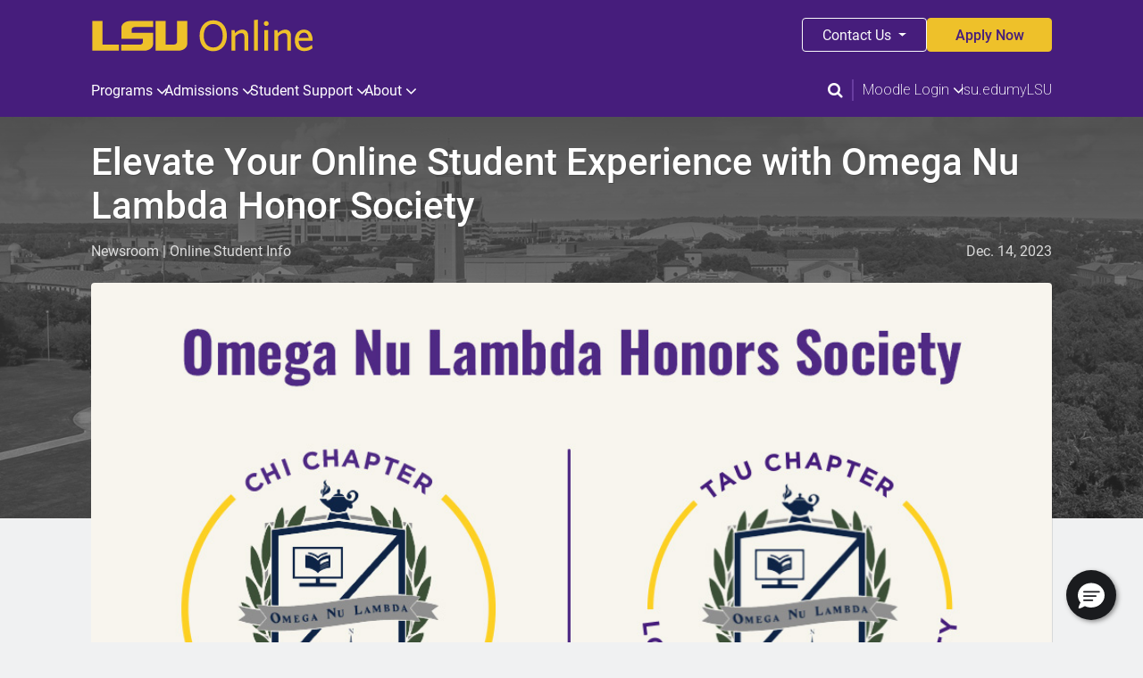

--- FILE ---
content_type: text/html; charset=utf-8
request_url: https://online.lsu.edu/newsroom/articles/elevate-your-online-student-experience-with-omega-nu-lambda-honor-society/
body_size: 51488
content:





<!DOCTYPE html>
<html lang="en" prefix="og: http://ogp.me/ns#">

<head>
  <link rel="canonical" href="https://online.lsu.edu/newsroom/articles/elevate-your-online-student-experience-with-omega-nu-lambda-honor-society/">
  <meta name="instapage-verification" content="1668637291611-IC99" />
  <!-- Google Tag Manager -->
  <script>(function (w, d, s, l, i) {
      w[l] = w[l] || []; w[l].push({
        'gtm.start':
          new Date().getTime(), event: 'gtm.js'
      }); var f = d.getElementsByTagName(s)[0],
        j = d.createElement(s), dl = l != 'dataLayer' ? '&l=' + l : ''; j.async = true; j.src =
          'https://www.googletagmanager.com/gtm.js?id=' + i + dl; f.parentNode.insertBefore(j, f);
    })(window, document, 'script', 'dataLayer', 'GTM-W8L68X2');</script>
  <!-- End Google Tag Manager -->
  <!-- Google Ads -->
  <script>
    function getParam(p) {
      var match = RegExp('[?&]' + p + '=([^&]*)').exec(window.location.search);
      return match && decodeURIComponent(match[1].replace(/\+/g, ' '));
    }
    
    function getExpiryRecord(value) {
      var expiryPeriod = 90 * 24 * 60 * 60 * 1000; // 90-day expiry in milliseconds
    
      var expiryDate = new Date().getTime() + expiryPeriod;
      return {
        value: value,
        expiryDate: expiryDate
      };
    }
    
    function addGclid() {
      var gclidParam = getParam('gclid');
      var gclidFormFields = ['tfa_1426', 'tfa_950']; // all possible gclid form field ids here
      var gclidRecord = null;
      var currGclidFormField;
    
      var gclsrcParam = getParam('gclsrc');
      var isGclsrcValid = !gclsrcParam || gclsrcParam.indexOf('aw') !== -1;
    
      gclidFormFields.forEach(function (field) {
        if (document.getElementById(field)) {
          currGclidFormField = document.getElementById(field);
        }
      });
    
      if (gclidParam && isGclsrcValid) {
        gclidRecord = getExpiryRecord(gclidParam);
        localStorage.setItem('gclid', JSON.stringify(gclidRecord));
      }
    
      var gclid = gclidRecord || JSON.parse(localStorage.getItem('gclid'));
      var isGclidValid = gclid && new Date().getTime() < gclid.expiryDate;
    
      if (currGclidFormField && isGclidValid) {
        currGclidFormField.value = gclid.value;
      }
    }
    
    window.addEventListener('load', addGclid);
    
    </script>
  <!-- End Google Ads -->

    <!-- Google Verification -->
    <meta name="google-site-verification" content="YDva2EYgTJ1RGNxBig6FiWILaWicUt-bbAqdy2OhIkE" />
    <!-- End Google Verification -->


  <meta charset="UTF-8">
  <meta name="viewport" content="width=device-width, initial-scale=1.0">
  <meta http-equiv="X-UA-Compatible" content="ie=edge">
  <meta name="google-site-verification" content="4_qGOgjFjqzvpTdAJSayL1CUgP2wpSAaGe2cJeLbpUE" />
  <meta property="og:type" content="website" />
  <meta property="og:url" content="https://online.lsu.edu/newsroom/articles/elevate-your-online-student-experience-with-omega-nu-lambda-honor-society/" />
  
  <meta property="og:image" content="https://lsuonline-static.s3.amazonaws.com/media/images/2023/12/14/LSUAMLSUA-Honor_Society-1000x563.jpg" />
  <meta property="og:title" content="Elevate Your Online Student Experience with Omega Nu Lambda Honor Society" />
  
  <link rel="icon" href="https://lsuonline-static.s3.amazonaws.com/static/img/favicon.ico">
  <!-- Bootstrap -->
  <link rel="stylesheet" href="https://stackpath.bootstrapcdn.com/bootstrap/4.2.1/css/bootstrap.min.css"
    integrity="sha384-GJzZqFGwb1QTTN6wy59ffF1BuGJpLSa9DkKMp0DgiMDm4iYMj70gZWKYbI706tWS" crossorigin="anonymous">
  <!-- CSS -->
  <link href="https://lsuonline-static.s3.amazonaws.com/static/css/_base.css" rel="stylesheet" type="text/css" />
  <link href="https://maxcdn.bootstrapcdn.com/font-awesome/4.7.0/css/font-awesome.min.css" rel="stylesheet" />
  <!-- Custom -->
  <link rel="stylesheet" href="https://use.typekit.net/ebv4zbq.css">
  <!-- Cookie Consent -->
  <link rel="stylesheet" type="text/css"
    href="https://cdn.jsdelivr.net/gh/orestbida/cookieconsent@v2.8.5/dist/cookieconsent.css" />

  </script>


<link href="https://lsuonline-static.s3.amazonaws.com/static/css/_newsroom_2022.css" rel="stylesheet" ty   ``  pe="text/css" />


<title>Elevate Your Online Student Experience with Omega Nu Lambda Honor Society | LSU Online</title>


<meta name="description" content="Looking to enrich your education, connect with like-minded peers, and reap valuable benefits while making your academic resume stand out? Join Omega Nu Lambda (ONL)!">
<meta property="og:description" content="Looking to enrich your education, connect with like-minded peers, and reap valuable benefits while making your academic resume stand out? Join Omega Nu Lambda (ONL)!" />

</head>

<body id="news-article">
  <a href="#maincontent" class="skip-link">Skip to main content</a>
  <!-- Top Bar -->
  


<!-- Google Tag Manager (noscript) -->
<noscript><iframe src="https://www.googletagmanager.com/ns.html?id=GTM-W8L68X2" height="0" width="0"
    style="display:none;visibility:hidden"></iframe></noscript>
<!-- End Google Tag Manager (noscript) -->

<!-- Header -->





<header class="main-page-header">
  <div class="container header-box">
    <div class="header-left">
      <a href="/">
        <img src="https://lsuonline-static.s3.amazonaws.com/static/img/logo-LSU-online-gold.svg" class="logo-oce" alt="LSU Online logo">
      </a>
    </div>

    <div class="header-right">
      <button class="btn btn-outline-light dropdown-toggle" type="button" id="dropdownMenuButton" data-toggle="dropdown" aria-haspopup="true" aria-expanded="false">
        Contact Us
      </button>
      <div class="dropdown-menu" aria-labelledby="dropdownMenuButton">
        <a class="dropdown-item" href="/request-information/">Request Info</a>
        <a class="dropdown-item" href="mailto:lsuonline@lsu.edu">Email Us</a>
        <a class="dropdown-item" href="https://live.vcita.com/site/tl6ygz9dptyuxb36/online-scheduling?service=ytmgjuyt8pvvz0vg" target="_blank" >Schedule a Call</a>
        <a class="dropdown-item" href="tel:833-280-5634">Call Us at 833-280-5634</a>
      </div>
      <a href="/applications/" class="btn btn-warning">Apply Now</a>
    </div>
  </div>
</header>



  <!-- NavBar -->
  


<div class="nav_bar">
  <div class="container">
    <nav aria-label="Main Navigation">
      
      <a href="/" class="nav-mobile-logo">
        <img src="https://lsuonline-static.s3.amazonaws.com/static/img/logo-LSU-online-gold.svg" alt="LSU Online logo">
      </a>

      <div class="mobile-buttons">
        <a href="/search/#gsc.tab=0" class="search-icon-link"><i class="fa fa-search"  aria-hidden="true"></i></a>   

        <span class="search-divider"></span>

        <a href="javascript:void(0);" id="btnNavCTA" class="nav-cta-button" onclick="toggleNavCTA()">
          <img src="https://lsuonline-static.s3.amazonaws.com/static/icons/contact_support_white.svg" alt="Contact Us icon" class="nav-cta-icon">
        </a>

        <span class="search-divider"></span>       

      </div>

      <button type="button" id="btnMenu" class="menu-toggle" aria-haspopup="true" aria-expanded="false" onclick="toggleMenu()">Menu<span class="nav-icon"></span></button>
      
      <ul id="primaryMenu">
        <li class="submenu">
          <a href="#" aria-haspopup="true" aria-expanded="false">Programs<i class="fa fa-angle-down drop-icon"></i></a>
          <ul class="dropdown">
            <li class="menu-program-heading">Graduate</li>
            <li><a href="/online-degree-programs/?type=doctorate-degrees" class="menu-program-listing">Doctorate Degrees</a></li>
            <li><a href="/online-degree-programs/?type=master-degrees" class="menu-program-listing">Master's Degrees</a></li>
            <li><a href="/online-degree-programs/?type=graduate-certificates" class="menu-program-listing">Graduate Certificates</a></li>              
            <li class="menu-program-heading">Undergraduate</li>
            <li><a href="/online-degree-programs/?type=bachelor-degrees" class="menu-program-listing">Bachelor's Degrees</a></li>
            <li><a href="/online-degree-programs/?type=post-baccalaureate-certificate" class="menu-program-listing">Post-Baccalaureate Certificates</a></li>
            <li><a href="/online-degree-programs/?type=associate-degrees" class="menu-program-listing">Associate Degrees</a></li>
            <li><a href="/online-degree-programs/?type=college-credit-certificates" class="menu-program-listing">Undergraduate Certificates</a></li>
            <li><a href="/online-degree-programs/?type=certificates-tech-studies" class="menu-program-listing">Certificates of Technical Studies</a></li>
            <li><a href="/online-degree-programs/" onclick="return setAllProgramsMarker();">View All Programs</a></li> 
            
            <li class="nav-divider"></li>

            <li><a href="https://ce.lsu.edu/" target="_blank">Continuing Education</a></li>         
          </ul>
        </li>
               

        <li class="submenu">
          <a href="#" aria-haspopup="true" aria-expanded="false">Admissions<i class="fa fa-angle-down drop-icon"></i></a>
          <ul class="dropdown">
            <li><a href="/applications/">Apply for Admission</a></li>
            <li><a href="/start-dates/">Start Dates</a></li>
            <li><a href="/cost-and-financial-aid/">Cost & Financial Aid</a></li>
            <li><a href="/degree-seeking-students/">Degree-Seeking Students</a></li>
            <li><a href="/military-students/">Military Students</a></li>
            <li><a href="/international-students/">International Students</a></li>
            <li><a href="/prior-learning-assessment/">Credit for Prior Learning</a></li>                   
            <li><a href="/opportunity-pathway/">Transfer Pathway</a></li>                   
          </ul>
        </li>

        <li class="submenu">
          <a href="#" aria-haspopup="true" aria-expanded="false">Student Support<i class="fa fa-angle-down drop-icon"></i></a>
          <ul class="dropdown">
            <li><a href="/newly-admitted-students/">Newly Admitted Students</a></li>
            <li><a href="/current-online-students/">Current Online Students</a></li>
            <li><a href="/enrollment-coach/">Enrollment Coach</a></li>
            <li><a href="/student-success-coach/">Student Success Coach</a></li>      
          </ul>
        </li>
        
        <li class="submenu">
          <a href="#" aria-haspopup="true" aria-expanded="false">About<i class="fa fa-angle-down drop-icon"></i></a>
          <ul class="dropdown">
            <li><a href="/about-lsu-online/">About LSU Online</a></li>
            <li><a href="/meet-the-team/">Meet the Team</a></li>
            <li><a href="/contact/">Contact</a></li>
            <li><a href="/partnerships/">Partnerships</a></li>
            <li><a href="/newsroom/">Newsroom</a></li>
            <li><a href="/webinars/">Webinars</a></li>  
            <li class="nav-divider "></li>
            <li><a href="https://facultysupport.lsu.edu/">Faculty Resources & Support</a></li>        
          </ul>
        </li>

        <li class="sticky-search-divider"></li>
        <li><a href="/search/#gsc.tab=0" class="sticky-search-icon-link"><i class="fa fa-search"  aria-hidden="true"></i></a></li>   
        
      </ul>

      <ul id="secondaryMenu">    
        <li><a href="/search/#gsc.tab=0" class="search-icon-link"><i class="fa fa-search"  aria-hidden="true"></i></a></li>   
        <li class="search-divider"></li>
        <li class="submenu">          
          <a href="#" aria-haspopup="true" aria-expanded="false">Moodle Login<i class="fa fa-angle-down drop-icon"></i></a>
          <ul class="dropdown">
            <li class="ml-2"><a href="https://moodle.lsu.edu/" target="_blank">LSU Online Moodle</a></li>
            <li class="ml-2"><a href="https://moodle.lsua.edu/" target="_blank">LSU Alexandria Moodle</a></li>
            <li class="ml-2"><a href="https://mycourses.lsue.edu" target="_blank">LSU Eunice Moodle</a></li>
            <li class="ml-2"><a href="https://moodle.lsus.edu/" target="_blank">LSU Shreveport Moodle</a></li>
            <li class="ml-2"><a href="https://cemoodle.online.lsu.edu/" target="_blank">LSU CE Moodle</a></li>    
          </ul>
        </li>
        <li><a href="https://lsu.edu/" target="_blank">lsu.edu</a></li>
        <li><a href="https://mylsu.apps.lsu.edu/c/portal/login" target="_blank">myLSU</a></li>
      </ul>

      <div class="sticky-nav-cta-buttons">
        <div class="dropdown">
          <button class="btn btn-outline-light btn-sm dropdown-toggle" type="button" id="dropdownMenuButton" data-toggle="dropdown" aria-haspopup="true" aria-expanded="false">
            Contact Us
          </button>
          <div class="dropdown-menu" aria-labelledby="dropdownMenuButton">
            <a class="dropdown-item" href="/request-information/">Request Info</a>
            <a class="dropdown-item" href="#">Email Us</a>
            <a class="dropdown-item" href="#">Schedule a Call</a>
            <a class="dropdown-item" href="tel:833-280-5634">Call Us at 833-280-5634</a>
          </div>
        </div>
        <a href="/applications/" class="btn btn-warning btn-sm">Apply Now</a>   
      </div>
    </nav>
  </div>

  <div id="navCTA" class="nav-cta-dropdown">
    <h2>Need Help?</h2>
    <div class="buttons">
      <a href="/request-information/" class="btn btn-warning">Request Info</a>
      <a href="mailto:lsuonline@lsu.edu" class="btn btn-warning">Email Us</a>
      <a href="tel:833-280-5634" class="btn btn-warning">Call Now</a>
      <a href="https://live.vcita.com/site/tl6ygz9dptyuxb36/online-scheduling?service=ytmgjuyt8pvvz0vg" target="_blank" class="btn btn-warning">Schedule Call</a>
    </div>
  </div>
</div>  

  <main id="maincontent">
    <div class="news-main-image-container">
      <img src="https://lsuonline-static.s3.amazonaws.com/static/img/news-bw-main.jpg" alt="Aerial view of the LSU Campus"  class="news-main-image-cropped" />
      <div class="news-main-image-overlay"></div>
    </div>
  
    <section>
      <div class="container">
        <div class="row">
          <div class="col-12">
            <div class="news-main-image-text-article">
              <h1>Elevate Your Online Student Experience with Omega Nu Lambda Honor Society</h1>
              <div class="article-headline-footer">
                <span><a href="/newsroom/">Newsroom</a> 
                
                  | Online Student Info
                 
                </span>
                 
                <span>Dec. 14, 2023</span>
                 
              </div>
            </div>
            <div class="article-main-image">
              
              <img src="https://lsuonline-static.s3.amazonaws.com/media/images/2023/12/14/LSUAMLSUA-Honor_Society-1000x563.jpg" alt="ONL Logos" width="100%" class="box-shadow" />
              
            </div>        
            <div class="addthis_inline_share_toolbox mt-3 mb-5 text-right"></div>
            
            <p>Are you looking to enrich your education, connect with like-minded peers, and reap valuable benefits while making your academic resume stand out? Look no further than Omega Nu Lambda (ONL)&mdash; an exclusive honor society designed explicitly for online learners like you.&nbsp;</p>
<h2>What is Omega Nu Lambda (ONL)?&nbsp;</h2>
<p>Omega Nu Lambda was conceived to address a common challenge faced by online students: the lack of dialogue and connectivity. As an off-campus learner, you might miss out on traditional campus experiences, clubs, and organizations. ONL aims to change that narrative by fostering a sense of community and providing a platform for networking among members worldwide.&nbsp;</p>
<p><a href="https://omeganulambda.org/about/" target="_blank" rel="noopener">Learn more about ONL.&nbsp;</a></p>
<h2>Benefits of Joining Omega Nu Lambda&nbsp;</h2>
<ul>
<li><strong>Scholarships Available:</strong> Active members can apply for scholarships through their university. Specific scholarship details vary by chapter.&nbsp;</li>
<li><strong>Networking Opportunities:</strong> Build valuable relationships and expand your professional network with fellow members from across the world.</li>
<li><strong>Resume Enhancement:</strong> Membership in ONL signifies your commitment to academic excellence and adds a prestigious accolade to your resume or academic portfolio.</li>
<li><strong>Lifetime Membership:</strong> Become a part of this exclusive global community for life.&nbsp;</li>
</ul>
<h2>How to Join?&nbsp;</h2>
<p>Eligible online undergraduate students who have completed at least 15 credit hours of online coursework at LSU or LSUA with a 3.2 GPA or better will be invited to join the Omega Nu Lambda National Honor Society. Graduate students must have completed at least 15 credit hours of online coursework with a GPA of 3.65 or better. You can learn more on the <a href="https://omeganulambda.org/members/#memberTabs4" target="_blank" rel="noopener">ONL website</a>.&nbsp;</p>
<h2>LSU and LSUA Programs Offering ONL Membership&nbsp;</h2>
<p>At LSU and LSUA, a range of programs provide access to the Omega Nu Lambda National Honor Society.</p>
<p><strong>LSU Eligible Programs:&nbsp;</strong></p>
<ul>
<li><a href="https://online.lsu.edu/online-degree-programs/undergraduate/bachelors-interdisciplinary-studies/" target="_blank" rel="noopener">Bachelor of Interdisciplinary Studies</a></li>
<li><a href="https://online.lsu.edu/online-degree-programs/undergraduate/forensic-psychology/" target="_blank" rel="noopener">Bachelor of Science in Psychology: Forensic Psychology</a></li>
<li><a href="https://online.lsu.edu/online-degree-programs/undergraduate/ba-sociology/" target="_blank" rel="noopener">Bachelor of Arts in Sociology</a></li>
<li><a href="https://online.lsu.edu/online-degree-programs/undergraduate/sport-administration-sport-commerce/">Bachelor of Science in Sports Administration: Sport Commerce</a></li>
<li><a href="https://online.lsu.edu/online-degree-programs/undergraduate/sport-administration-sport-leadership/">Bachelor of Science in Sports Administration: Sport Leadership</a></li>
<li><a href="https://online.lsu.edu/online-degree-programs/graduate/industrial-engineering/" target="_blank" rel="noopener">Master of Science in Industrial Engineering</a></li>
<li><a href="https://online.lsu.edu/online-degree-programs/graduate/ma-education-focus-educational-technology/" target="_blank" rel="noopener">Master of Arts in Education in Educational Technology</a></li>
<li><a href="https://online.lsu.edu/online-degree-programs/graduate/maed-higher-education-administration/" target="_blank" rel="noopener">Master of Arts in Education in Higher Education Administration</a></li>
<li><a href="https://online.lsu.edu/online-degree-programs/graduate/med-education-leadership/" target="_blank" rel="noopener">Master of Education in Educational Leadership</a></li>
<li><a href="https://online.lsu.edu/online-degree-programs/graduate-certificate/educational-technology/" target="_blank" rel="noopener">Graduate Certificate in Educational Technology</a></li>
<li><a href="https://online.lsu.edu/online-degree-programs/graduate/ms-environmental-sciences/" target="_blank" rel="noopener">Master of Science in Environmental Sciences&nbsp;</a></li>
<li><a href="https://online.lsu.edu/online-degree-programs/graduate-certificate/graduate-certificate-analytics/" target="_blank" rel="noopener">Graduate Certificate in Analytics</a></li>
<li><a href="https://online.lsu.edu/online-degree-programs/undergraduate/general-business-business-analytics/" target="_blank" rel="noopener">Bachelor of Science in General Business with a concentration in Business Analytics&nbsp;</a></li>
<li><a href="https://online.lsu.edu/online-degree-programs/undergraduate/general-business-digital-marketing/" target="_blank" rel="noopener">Bachelor of Science in General Business with a concentration in Digital Marketing&nbsp;</a></li>
<li><a href="https://online.lsu.edu/online-degree-programs/undergraduate/general-business-human-resource-management/" target="_blank" rel="noopener">Bachelor of Science in General Business with a concentration in Human Resource Management&nbsp;</a></li>
<li><a href="https://online.lsu.edu/online-degree-programs/undergraduate/general-business-information-technology-management/" target="_blank" rel="noopener">Bachelor of Science in General Business with a concentration in Information Technology Management&nbsp;</a></li>
<li><a href="https://online.lsu.edu/online-degree-programs/undergraduate/information-systems-decision-sciences/" target="_blank" rel="noopener">Bachelor of Science in Information Systems and Analytics </a></li>
<li><a href="https://online.lsu.edu/online-degree-programs/undergraduate/marketing-digital-marketing/" target="_blank" rel="noopener">Bachelor of Science in Marketing with a concentration in Digital Marketing</a></li>
<li><a href="https://online.lsu.edu/online-degree-programs/undergraduate/business-analytics/" target="_blank" rel="noopener">Bachelor of Science in Business Analytics&nbsp;</a></li>
<li><a href="https://online.lsu.edu/online-degree-programs/graduate/master-public-administration/" target="_blank" rel="noopener">Master of Public Administration</a></li>
<li><a href="https://online.lsu.edu/online-degree-programs/graduate/master-science-analytics/" target="_blank" rel="noopener">Master of Science in Analytics</a></li>
<li><a href="https://online.lsu.edu/online-degree-programs/undergraduate/bs-construction-management/" target="_blank" rel="noopener">Bachelor of Science in Construction Management&nbsp;</a></li>
<li><a href="https://online.lsu.edu/online-degree-programs/undergraduate/bs-leadership-human-resource-development/">Bachelor of Science in Leadership and Human Resource Development</a></li>
<li><a href="https://online.lsu.edu/online-degree-programs/graduate/leadership-human-resource-development/">Master of Science in Leadership and Human Resource Development</a></li>
<li><a href="https://online.lsu.edu/online-degree-programs/graduate/mba/">Flores Master of Business Administration</a></li>
<li><a href="https://online.lsu.edu/online-degree-programs/graduate/masters-civil-engineering/">Master of Science in Civil Engineering</a></li>
<li><a href="https://online.lsu.edu/online-degree-programs/graduate/construction-management/">Master of Science in Construction Management</a></li>
<li><a href="https://online.lsu.edu/online-degree-programs/graduate/ms-finance/">Master of Science in Finance</a></li>
<li><a href="https://online.lsu.edu/online-degree-programs/graduate/sport-management/">Master of Science in Sport Management</a></li>
<li><a href="https://online.lsu.edu/online-degree-programs/graduate/kinesiology-health-promotion-sport-performance/">Master of Science in Kinesiology with a specialization in Health Promotion and Sport Performance</a></li>
<li><a href="https://online.lsu.edu/online-degree-programs/graduate/master-liberal-arts/">Master of Arts in Liberal Arts</a></li>
<li><a href="https://online.lsu.edu/online-degree-programs/graduate/library-and-information-science/">Master of Library and Information Science</a></li>
<li><a href="https://online.lsu.edu/online-degree-programs/graduate/msw/">Master of Social Work</a></li>
<li><a href="https://online.lsu.edu/online-degree-programs/graduate-certificate/graduate-certificate-agribusiness/">Graduate Certificate in Agribusiness</a></li>
<li><a href="https://online.lsu.edu/online-degree-programs/graduate-certificate/archival-studies/">Graduate Certificate in Archival Studies</a></li>
<li><a href="https://online.lsu.edu/online-degree-programs/graduate-certificate/cloud-computing-machine-learning/">Graduate Certificate in Cloud Computing and Machine Learning</a></li>
<li><a href="https://online.lsu.edu/online-degree-programs/graduate-certificate/gc-cybersecurity-risk-management/">Graduate Certificate in Cybersecurity Risk Management</a></li>
<li><a href="https://online.lsu.edu/online-degree-programs/graduate-certificate/emerging-information-technologies-for-business/">Graduate Certificate in Emerging Information Technologies for Business</a></li>
<li><a href="https://online.lsu.edu/online-degree-programs/graduate-certificate/gc-financial-analytics/">Graduate Certificate in Financial Analytics</a></li>
<li><a href="https://online.lsu.edu/online-degree-programs/graduate-certificate/healthcare-analytics/">Graduate Certificate in Healthcare Analytics</a></li>
<li><a href="https://online.lsu.edu/online-degree-programs/graduate-certificate/healthcare-systems-engineering/">Graduate Certificate in Healthcare Systems Engineering</a></li>
<li><a href="https://online.lsu.edu/online-degree-programs/graduate-certificate/records-and-information-management/">Graduate Certificate in Records and Information Management</a></li>
<li><a href="https://online.lsu.edu/online-degree-programs/graduate-certificate/transportation-engineering/">Graduate Certificate in Transportation Engineering</a></li>
<li><a href="https://online.lsu.edu/online-degree-programs/post-baccalaureate-certificate/pb-construction-management/">Post-Baccalaureate Certificate in Construction Management</a></li>
<li><a href="https://online.lsu.edu/online-degree-programs/post-baccalaureate-certificate/pb-facilities-management/">Post-Baccalaureate Certificate in Facilities Management</a></li>
</ul>
<p><strong>LSUA Eligible Programs:&nbsp;</strong></p>
<ul>
<li><a href="https://online.lsu.edu/online-degree-programs/undergraduate/bachelor-science-accounting/" target="_blank" rel="noopener">Bachelor of Science in Accounting</a></li>
<li><a href="https://online.lsu.edu/online-degree-programs/post-baccalaureate-certificate/pb-certificate-accounting/" target="_blank" rel="noopener">Post-Baccalaureate Accounting Certificate</a></li>
<li><a href="https://online.lsu.edu/online-degree-programs/undergraduate/applied-arts-and-sciences/" target="_blank" rel="noopener">Bachelor of Applied Arts and Sciences</a></li>
<li><a href="https://online.lsu.edu/online-degree-programs/undergraduate/business-administration/" target="_blank" rel="noopener">Bachelor of Science in Business Administration</a></li>
<li><a href="https://online.lsu.edu/online-degree-programs/undergraduate/business-administration-entrepreneurship/" target="_blank" rel="noopener">Bachelor of Science in Business Administration, Entrepreneurship</a></li>
<li><a href="https://online.lsu.edu/online-degree-programs/undergraduate/communication-studies/" target="_blank" rel="noopener">Bachelor of Arts in Communication Studies</a></li>
<li><a href="https://online.lsu.edu/online-degree-programs/undergraduate/communication-studies-human-relationships/" target="_blank" rel="noopener">Bachelor of Arts in Communication Studies, Human Relationships</a></li>
<li><a href="https://online.lsu.edu/online-degree-programs/undergraduate/bs-computer-science/" target="_blank" rel="noopener">Bachelor of Science in Computer Science</a></li>
<li><a href="https://online.lsu.edu/online-degree-programs/undergraduate/bachelor-science-criminal-justice/" target="_blank" rel="noopener">Bachelor of Science in Criminal Justice</a></li>
<li><a href="https://online.lsu.edu/online-degree-programs/undergraduate/bscj-criminal-psychology/" target="_blank" rel="noopener">Bachelor of Science in Criminal Justice, Criminal Psychology</a></li>
<li><a href="https://online.lsu.edu/online-degree-programs/undergraduate/ba-disaster-studies-emergency-management/" target="_blank" rel="noopener">Bachelor of General Studies, Disaster Science &amp; Emergency Management</a></li>
<li><a href="https://online.lsu.edu/online-degree-programs/undergraduate/bachelor-arts-english/" target="_blank" rel="noopener">Bachelor of Arts in English</a></li>
<li><a href="https://online.lsu.edu/online-degree-programs/undergraduate/bachelor-science-health-professions-health-care-administration/" target="_blank" rel="noopener">Bachelor of Science in Health Professions, Health Care Administration</a></li>
<li><a href="https://online.lsu.edu/online-degree-programs/undergraduate/bs-health-professions-medical-imaging/" target="_blank" rel="noopener">Bachelor of Science in Health Professions, Medical Imaging</a></li>
<li><a href="https://online.lsu.edu/online-degree-programs/undergraduate/bachelor-general-studies-humanities/" target="_blank" rel="noopener">Bachelor of General Studies, Humanities</a></li>
<li><a href="https://online.lsu.edu/online-degree-programs/undergraduate/bachelor-science-mathematics/" target="_blank" rel="noopener">Bachelor of Science in Mathematics</a></li>
<li><a href="https://online.lsu.edu/online-degree-programs/undergraduate/bs-mathematics-actuarial-science/" target="_blank" rel="noopener">Bachelor of Science in Mathematics, Actuarial Science</a></li>
<li><a href="https://online.lsu.edu/online-degree-programs/undergraduate/bachelor-medical-laboratory-science/" target="_blank" rel="noopener">Bachelor of Science in Medical Laboratory Science</a></li>
<li><a href="https://online.lsu.edu/online-degree-programs/post-baccalaureate-certificate/pb-special-education/" target="_blank" rel="noopener">Post-Baccalaureate Certificate in Mild-Moderate Special Education</a></li>
<li><a href="https://online.lsu.edu/online-degree-programs/undergraduate/bachelor-science-nursing/" target="_blank" rel="noopener">Bachelor of Science: RN to BSN</a></li>
<li><a href="https://online.lsu.edu/online-degree-programs/undergraduate/bachelor-general-studies-organizational-studies/" target="_blank" rel="noopener">Bachelor of General Studies, Organizational Studies</a></li>
<li><a href="https://online.lsu.edu/online-degree-programs/post-baccalaureate-certificate/pb-practitioner-teacher-program/" target="_blank" rel="noopener">Post-Baccalaureate Certificate: Practitioner Teacher Program</a></li>
<li><a href="https://online.lsu.edu/online-degree-programs/undergraduate/bachelor-science-psychology/" target="_blank" rel="noopener">Bachelor of Science in Psychology</a></li>
<li><a href="https://online.lsu.edu/online-degree-programs/undergraduate/bs-psychology-concentration-clinical-psychology/" target="_blank" rel="noopener">Bachelor of Science in Psychology, Clinical Psychology</a></li>
<li><a href="https://online.lsu.edu/online-degree-programs/undergraduate/bs-psychology-concentration-family-community-dynamics/" target="_blank" rel="noopener">Bachelor of Science in Psychology, Family and Community Dynamics</a></li>
<li><a href="https://online.lsu.edu/online-degree-programs/undergraduate/bs-psychology-concentration-industrial-organizational-psychology/" target="_blank" rel="noopener">Bachelor of Science in Psychology, Industrial and Organizational Psychology</a></li>
<li><a href="https://online.lsu.edu/online-degree-programs/undergraduate/bachelor-arts-religious-studies/" target="_blank" rel="noopener">Bachelor of Arts in Religious Studies</a></li>
<li><a href="https://online.lsu.edu/online-degree-programs/associates/associate-science/" target="_blank" rel="noopener">Associate of Science</a></li>
<li><a href="https://online.lsu.edu/online-degree-programs/undergraduate/bgs-social-science/" target="_blank" rel="noopener">Bachelor of General Studies, Social Science</a></li>
<li><a href="https://online.lsu.edu/online-degree-programs/undergraduate/bgs-africana-studies/" target="_blank" rel="noopener">Bachelor of General Studies, Africana Studies</a></li>
<li><a href="https://online.lsu.edu/online-degree-programs/undergraduate/bs-modern-biology/" target="_blank" rel="noopener">Bachelor of Science in Biology: Modern Biology</a></li>
<li><a href="https://online.lsu.edu/online-degree-programs/undergraduate/general-studies-health-sciences/" target="_blank" rel="noopener">Bachelor of General Studies and Health Sciences</a></li>
<li><a href="https://online.lsu.edu/online-degree-programs/undergraduate/bachelor-arts-history/" target="_blank" rel="noopener">Bachelor of Arts in History&nbsp;</a></li>
</ul>

          </div>
        </div>
      </div>

      
      

      <div class="container mb-5">
        <div class="row">
          <div class="col-12">

            

            

            

            <!-- sources -->
            

            <!--author -->
            
          </div>

        
        </div>
      </div>
    </section>    
    

    <section style="background-color: #ffffff;">
      <div class="container">
        <div class="row">
          <div class="col-12">
            <div id="formRequestInfo">
              <div class="box-intro">
                <h2 style="color: #461d7c;">Ready to reach your goals?</h2>
                <p>Take the first step forward by completing the form and our enrollment team will contact you soon to discuss:</p>
                <ul>
                  <li class="mb-3">What program meets your academic and career goals</li>
                  <li class="mb-3">Financial aid options (employer funding, military benefits)</li>
                  <li class="mb-3">Receiving credit for past education (transfer, professional development)</li>
                  <li>The admissions process and timeline</li>
                </ul>

              </div>
              <div class="box-form">
                  

<link href="https://lsuonline-static.s3.amazonaws.com/static/css/forms/_request_info_form.css" rel="stylesheet" type="text/css" />

<form id="formRFI" action="/form" method="post" data-programs-url="/ajax/load-programs/">
    <input type="hidden" name="csrfmiddlewaretoken" value="A9PbgZDVSr9x5Wh5r1n2bkelUb5sxhAdt0Ouk2L1oAKDPUw9E2B8FdPD5GAreXZm">
    <!-- Hidden field to store form_name -->
    <div class="fieldWrapper form-field-left">
        <input id="id_form_name" type="hidden" maxlength="255" name="form_name" placeholder="" value="Newsroom Form">
    </div> 
    <div class="fieldWrapper">
        <label for="">First Name</label>
        <input id="id_first_name" type="text" maxlength="50" name="first_name">
        <div class="error hide">Required</div>
    </div>

    <div class="fieldWrapper">
        <label for="">Last Name</label>
        <input id="id_last_name" type="text" maxlength="50" name="last_name">
        <div class="error hide">Required</div>
    </div>

    <div class="fieldWrapper">
        <label for="">Email</label>
        <input id="id_email" type="email" maxlength="255" name="email">
        <div class="error hide">Email is invalid</div>
    </div>

    <div class="fieldWrapper">
        <label for="">Phone</label>
        <input id="id_phone" type="tel" name="phone">
        <div class="error hide">Phone is invalid</div>
    </div>

    <div class="fieldWrapper">
        <label for="">Zip Code</label>
        <input id="id_zip" type="text" name="zip" maxlength="10">
        <div class="error hide">Zip is invalid</div>
    </div>

    <div class="fieldWrapper">
        <label for="">Program Level</label>
        <select id="id_program_level" name="program_level">
            <option selected="" value="">Select Program Level</option>
            <option value="Doctorate">Doctorate</option>
            <option value="Master's Degree">Master's Degree</option>
            <option value="Graduate Certificates">Graduate Certificates</option>
            <option value="Bachelor's Degree">Bachelor's Degree</option>
            <option value="Post-Baccalaureate Certificates">Post-Baccalaureate Certificates</option>
            <option value="Associate Degree">Associate Degree</option>
            <option value="College Credit Certificates">College Credit Certificates</option>
            <option value="MicroCred for College Credit">MicroCred for College Credit</option>
            <option value="College Credit Courses">College Credit Courses</option>
            <option value="Professional Certificates">Professional Certificates</option>
            <option value="Professional Development">Professional Development</option>
            <option value="OLLI at LSU">OLLI at LSU</option>
        </select>
        <div class="error hide">Required</div>
    </div>

    <div class="fieldWrapper dropdownPrograms" hidden>
        <label for="">Program</label>
        <select id="id_program" name="program">
            <option selected="" value="">Choose a Program</option>
            <option value="" selected>Select Program</option>

        </select>
        <div class="error hide">Required</div>
    </div>

    <div class="fieldWrapper hide-field">
        
        <label for=""></label>
        <p></p>
    </div>

    <div class="fieldWrapper hide-field">
      
      <label for=""></label>
      <p><input type="hidden" id="id_utm_source" name="utm_source" value=""></p>
    </div>
    
    <div class="fieldWrapper hide-field">
      
      <label for=""></label>
      <p><input type="hidden" id="id_utm_medium" name="utm_medium" value=""></p>
    </div>
    
    <div class="fieldWrapper hide-field">
      
      <label for=""></label>
      <p><input type="hidden" id="id_utm_campaign" name="utm_campaign" value=""></p>
    </div>
    
    <div class="fieldWrapper hide-field">
      
      <label for=""></label>
      <p><input type="hidden" id="id_utm_term" name="utm_term" value=""></p>
    </div>
    
    <div class="fieldWrapper hide-field">
      
      <label for=""></label>
      <p><input type="hidden" id="id_utm_content" name="utm_content" value=""></p>
    </div>

    <div class="fieldWrapper hide-field">
        
        <label for=""></label>
        <p></p>
    </div>

    <div class="fieldWrapper hide-field">
        
        <label for=""></label>
        <p></p>
    </div>

    <div class="fieldWrapper hide-field">
      
      <label for=""></label>
      <p><input type="hidden" id="id_gclid" name="gclid" value=""></p>
    </div>

    <div class="fieldWrapper hide-field">
      
      <label for=""></label>
      <p><input type="hidden" id="id_fbclid" name="fbclid" value=""></p>
    </div>

    <div class="fieldWrapper hide-field">
      
      <label for=""></label>
      <p><input type="hidden" id="id_ttclid" name="ttclid" value=""></p>
    </div>

    <div class="fieldWrapper">
        <label for="" class="hide-field"></label>
        <input id="id_privacy_agreement" name="privacy_agreement" type="checkbox">
        <div class="error hide">Required</div>
        <span class="privacy-text">
            I agree to the <a href="#" data-toggle="modal" data-target="#privacyModal"> Privacy Agreement </a>
        </span>
    </div>

    <div class="fieldWrapper hide-field">
        
        <label for=""></label>
        <p></p>
    </div>

    <input type="submit" value="Submit">

</form>


<script src="https://code.jquery.com/jquery-3.3.1.min.js"></script>

<!-- reCAPTCHA API -->
<!-- <script src='https://www.google.com/recaptcha/api.js?render='></script> -->

<script>
  
  //global grecaptcha

  // grecaptcha.ready(function() {
  //   grecaptcha.execute('', {action: "/form"}).then(function(token) {
  //     document.getElementById('g-recaptcha-response').value = token;
  //     console.log('------------');
  //   });
  // });



/* ------------------------------------------------- */
/* Load program dropdown when program level selected */
/* ------------------------------------------------- */

// main form
$("#id_program_level").change(function () {
  let url = $("#formRFI").attr("data-programs-url");
  let program_level = $(this).val();

  $.ajax({
    url: url,
    data: {
      'program_level': program_level
    },
    success: function (data) {      
      $(".dropdownPrograms").removeAttr("hidden");
      $("#id_program").html(data);
    }
  });

});

// custom multi-step form
$("#id_program_level_custom").change(function () {
  let url = $("#formRFI").attr("data-programs-url");
  let form_name= $("#id_form_name").val();
  let program_level = $(this).val();

  $.ajax({
    url: url,
    data: {
      'program_level': program_level,
      'form_name': form_name
    },
    success: function (data) {      
      $(".dropdownPrograms").removeAttr("hidden");
      $("#id_program").html(data);
    }
  });

});
</script>

<script>
/* ------------------------------------ */
/* Form Validation                      */
/* ------------------------------------ */
const form = document.querySelector("form");
const submitButton = document.querySelector('input[type="submit"]');
const firstNameInput = document.querySelector("input[name='first_name']");
const lastNameInput = document.querySelector("input[name='last_name']");
const emailInput = document.querySelector("input[name='email']");
const phoneInput = document.querySelector("input[name='phone']");
const zipInput = document.querySelector("input[name='zip']");
let programInput;
let programLevelInput;

const privacyAgreementInput = document.querySelector("input[name='privacy_agreement']");

let shouldValidate = false;
let isFormValid = false;

// check if program field is input or select element
if(document.querySelector("select[name='program']")){
  programInput = document.querySelector("select[name='program']");
}else{
  programInput = document.querySelector("input[name='program']");
};

let inputFields = [firstNameInput, lastNameInput, emailInput, phoneInput, zipInput, programInput, privacyAgreementInput]


// input validation rules
firstNameInput.isValid = () => !!firstNameInput.value;
lastNameInput.isValid = () => !!lastNameInput.value;
emailInput.isValid = () => isValidEmail(emailInput.value);
phoneInput.isValid = () => isValidPhone(phoneInput.value);
zipInput.isValid = () => isValidZip(zipInput.value);
programInput.isValid = () => !!programInput.value;
privacyAgreementInput.isValid = () => !!privacyAgreementInput.checked;

// check if program level is used and add set validation rule and add to inputFields
if(document.querySelector("select[name='program_level']")){
  const programLevelInput = document.querySelector("select[name='program_level']");
  programLevelInput.isValid = () => !!programLevelInput.value;

  inputFields = [firstNameInput, lastNameInput, emailInput, phoneInput, zipInput, programLevelInput, programInput, privacyAgreementInput];
}

// check if employee field is used (raising cane form) and set validation rule and add to inputFields
if(document.querySelector("select[name='employee_position']")){
  const employeePositionInput = document.querySelector("select[name='employee_position']");
  employeePositionInput.isValid = () => !!employeePositionInput.value;

  inputFields = [firstNameInput, lastNameInput, emailInput, phoneInput, zipInput, employeePositionInput, programInput, privacyAgreementInput];
}


// rule - validates email 
const isValidEmail = (email) => {
  const re = /^(([^<>()\[\]\\.,;:\s@"]+(\.[^<>()\[\]\\.,;:\s@"]+)*)|(".+"))@((\[[0-9]{1,3}\.[0-9]{1,3}\.[0-9]{1,3}\.[0-9]{1,3}\])|(([a-zA-Z\-0-9]+\.)+[a-zA-Z]{2,}))$/;
  return re.test(String(email).toLowerCase());
};

// rule - validates phone number
const isValidPhone = (phone) => {
  const re = /^[\+]?[(]?[0-9]{3}[)]?[-\s\.]?[0-9]{3}[-\s\.]?[0-9]{4,6}$/im;
  return re.test(String(phone));
};

// rule - validates zip number
const isValidZip = (zip) => {
  const re = /^\d{5}(?:[-\s]\d{4})?$/im;
  return re.test(String(zip));
};

// validate form inputs
const validateInputs = () => {
  if (!shouldValidate) return;

  isFormValid = true;
  inputFields.forEach((input) => {
    input.classList.remove("invalid");
    input.nextElementSibling.classList.add("hide");

    if (!input.isValid()) {
      input.classList.add("invalid");
      isFormValid = false;
      input.nextElementSibling.classList.remove("hide");
    };
  });
};

// checks validation each time input added to a field
inputFields.forEach((input) => input.addEventListener("input", validateInputs));

// change button text when form submits
function changeSubmitButtonText() {
  submitButton.value='Processing...';
  submitButton.classList.add('form-processing');
}

// form submission
form.addEventListener("submit", (e) => {
  e.preventDefault();

  // validate form
  shouldValidate = true;
  validateInputs();

  if (isFormValid) {
    form.submit();
    changeSubmitButtonText();
  }
});



</script>

<!-- Modal -->
<div class="modal fade" id="privacyModal" tabindex="-1" role="dialog" aria-labelledby="privacyModalLabel"
  aria-hidden="true">
  <div class="modal-dialog" role="document">
    <div class="modal-content">
      <div class="modal-header">
        <p class="modal-title" id="privacyModalLabel"><strong>LSU Privacy Agreement</strong></p>
        <button type="button" class="close" data-dismiss="modal" aria-label="Close">
          <span aria-hidden="true">&times;</span>
        </button>
      </div>
      <div class="modal-body">
        By checking the box and submitting this form, I agree to the Privacy Agreement and opt into LSU Online Alerts (42934) to receive SMS regarding LSU Online content, updates, and reminders. You may opt out at any time by texting STOP. For help, text HELP. Message frequency may vary. Message and data rates my apply. I authorize that all information provided on this form may be shared with Louisiana State University and its affiliated partners to facilitate communication of relevant information related to your request, including your consent to use automated technology to call and/or send SMS text messages to the phone number provided, and transcript sharing between LSU Universities and other universities on behalf of the student. This information will be retained as long as necessary to provide prospective student services and will be removed when no longer required. To learn more about privacy at LSU, please see the <a href="https://lsu.edu/privacy/" target="_blank">LSU Privacy Statement</a> and the <a href="https://online.lsu.edu/termsandconditions/">LSU Online Terms & Conditions</a>.
      </div>
      <div class="modal-footer">
        <button type="button" class="btn btn-secondary" data-dismiss="modal">Close</button>

      </div>
    </div>
  </div>
</div>


              </div>
            </div>
          </div>
        </div>
      </div>
    </section>
  </main>

  

<!-- back to top button -->
<div onclick="scrollToTop();return false" id="scrollTop" title="Go to top"></div>

<!-- Footer -->
<div class="footer-lsu text-center">
  <img src="https://lsuonline-static.s3.amazonaws.com/static/img/logo-lsu-gold0.png" alt="LSU logo">
</div>

<footer>
  <div class="container">
    <div class="row">
      <div class="col-lg-12 footer-container">
        <div class="footer-column-1">
          <p>
            <a href="https://www.lsu.edu/accessibility/" target="_blank">Accessibility Statement</a><br>
            <a href="https://www.lsu.edu/privacy/" target="_blank">Privacy Statement</a><br />
            <a href="/policies-and-accreditations/">Policies and Accreditations</a><br>
            <a href="/student-complaints/">Student Complaints</a><br>
            <a href="mailto:webdev@outreach.lsu.edu">Website Feedback</a>
          </p>
        </div>
        <div class="footer-column-2">
          <h3>FOLLOW US</h3>
          <a href="https://www.facebook.com/lsuonline/" target="_blank"><img src="https://lsuonline-static.s3.amazonaws.com/static/icons/social/Facebook-Icon.png"
              alt="Follow us on Facebook" class="social-icon social-icon-pad"></a>
          <a href="https://www.tiktok.com/@lsuonline" target="_blank"><img
                src="https://lsuonline-static.s3.amazonaws.com/static/icons/social/TikTok-Icon.png" alt="Follow us on TikTok" class="social-icon  social-icon-pad"></a>
          <a href="https://twitter.com/LSUOnline" target="_blank"><img src="https://lsuonline-static.s3.amazonaws.com/static/icons/social/X-Twitter-Icon.png"
              alt="Follow us on X" class="social-icon social-icon-pad"></a>
          <a href="https://www.instagram.com/lsuonline/" target="_blank"><img src="https://lsuonline-static.s3.amazonaws.com/static/icons/social/Instagram-Icon.png"
              alt="Follow us on Instagram" class="social-icon social-icon-pad"></a>
          <a href="https://www.linkedin.com/company/lsu-continuing-education/" target="_blank"><img
              src="https://lsuonline-static.s3.amazonaws.com/static/icons/social/Linkedin-Icon.png" alt="Follow us on Linkedin"
              class="social-icon social-icon-pad"></a>
          <a href="https://www.youtube.com/channel/UCBxuMuqT8VEQlFN9LfR7pag?view_as=subscriber" target="_blank"><img
              src="https://lsuonline-static.s3.amazonaws.com/static/icons/social/YouTube-Icon.png" alt="Follow us on YouTube" class="social-icon"></a>
          
          
        </div>
        <div class="footer-column-3">
          <p><b>LSU Online</b><br>
            8585 Archives Ave, Suite 210<br>
            Baton Rouge, LA 70809<br>
            Phone: 833-280-5634<br>
            <a href="mailto:lsuonline@lsu.edu">lsuonline@lsu.edu</a></p>
        </div>
      </div>
    </div>
    <div class="row">
      <div class="col-md-12 text-center">
        <p>Copyright <a class="portal" href="/backend/">&copy;</a> 2026 All rights reserved </p>
      </div>
    </div>
  </div>
  


<script src="https://ajax.googleapis.com/ajax/libs/jquery/3.4.1/jquery.min.js"></script>

<script src="https://cdnjs.cloudflare.com/ajax/libs/popper.js/1.12.9/umd/popper.min.js"
  integrity="sha384-ApNbgh9B+Y1QKtv3Rn7W3mgPxhU9K/ScQsAP7hUibX39j7fakFPskvXusvfa0b4Q" crossorigin="anonymous"></script>
  
<script src="https://maxcdn.bootstrapcdn.com/bootstrap/4.0.0/js/bootstrap.min.js"
  integrity="sha384-JZR6Spejh4U02d8jOt6vLEHfe/JQGiRRSQQxSfFWpi1MquVdAyjUar5+76PVCmYl" crossorigin="anonymous"></script>

<!-- Custom JS -->
<script src="https://lsuonline-static.s3.amazonaws.com/static/js/main.js"></script>
<script src="https://lsuonline-static.s3.amazonaws.com/static/js/pagination.min.js"></script>

<!-- CookieConsent -->
<script src="https://cdn.jsdelivr.net/gh/orestbida/cookieconsent@v2.8.5/dist/cookieconsent.js"></script>
<script src="https://lsuonline-static.s3.amazonaws.com/static/js/cookieconsent-init.js"></script>

<!-- Slick Slider-->
<script type="text/javascript" src="https://lsuonline-static.s3.amazonaws.com/static/plugins/slick/slick.min.js"></script>
<script type="text/javascript" src="https://lsuonline-static.s3.amazonaws.com/static/js/slider-slick.js"></script>


<script>
  // dispaly form on geaux pages
  var checkWindow = function () {
    var width = $(window).width();

    if (window.matchMedia('(max-width: 992px)').matches) {
      $('#mobile-form').append($('#desktop-form>div'));
    } else {
      $('#desktop-form').append($('#mobile-form>div'));
    }
  };
  $(document).ready(checkWindow);
  $(window).resize(checkWindow);
</script>

<script type='text/javascript'>
	function initEmbeddedMessaging() {
		try {
			embeddedservice_bootstrap.settings.language = 'en_US'; // For example, enter 'en' or 'en-US'

			embeddedservice_bootstrap.init(
				'00DHu000002iB0n',
				'Live_Chat',
				'https://lsu.my.site.com/ESWLiveChat1732120786520',
				{
					scrt2URL: 'https://lsu.my.salesforce-scrt.com'
				}
			);
		} catch (err) {
			console.error('Error loading Embedded Messaging: ', err);
		}
	};
</script>
<script type='text/javascript' src='https://lsu.my.site.com/ESWLiveChat1732120786520/assets/js/bootstrap.min.js' onload='initEmbeddedMessaging()'></script>

</footer>


  <!-- addthis social share -->
  <script type="text/javascript" src="//s7.addthis.com/js/300/addthis_widget.js#pubid=ra-5d43417974ee6f9a"></script>

</body> 
</html>

--- FILE ---
content_type: text/css
request_url: https://lsuonline-static.s3.amazonaws.com/static/css/_base.css
body_size: 220065
content:
@charset "UTF-8";
@import url("https://fonts.googleapis.com/css2?family=Roboto+Condensed:ital,wght@0,100..900;1,100..900&family=Roboto:ital,wght@0,100..900;1,100..900&display=swap");
/* =============================================
   OLD VARIABLES
============================================= */
/* =============================================
   NEW 2025 JB --> TOKENS / _tokens.scss
============================================= */
/* Color Tokens - Core brand and utility palette */
/* Typography Tokens */
/* Spacing Tokens */
/* =============================================
   NEW 2025 JB --> MIXINS / _mixins.scss 
============================================= */
/* Generic Heading & Body Mixins */
/* Typography Mixins */
/* Visual Mixins */
/* =============================================
   NEW 2025 JB --> COMPONENTS / _buttons.scss
============================================= */
.button {
  display: flex;
  font-size: 16px;
  font-weight: 700;
  letter-spacing: 0.1em;
  font-family: "Proxima Nova", sans-serif;
  padding: 0.85rem 1.5rem;
  text-align: center;
  justify-content: center;
  text-decoration: none;
  cursor: pointer;
  transition: background-color 0.2s ease, color 0.2s ease;
  border: none;
  text-transform: uppercase; }
  .button--primary {
    background-color: #461D7C;
    color: #FFFFFF; }
    .button--primary:hover, .button--primary:visited, .button--primary:active {
      background-color: #461D7C;
      color: #9C7DC5; }
  .button--outline-light {
    background-color: transparent;
    color: #461D7C;
    border: 2px solid #FDD023; }
    .button--outline-light:hover, .button--outline-light:visited, .button--outline-light:active {
      background-color: #FDD023;
      color: #461D7C; }
  .button--outline-dark {
    background-color: transparent;
    color: #FDD023 !important;
    border: 2px solid #FDD023; }
    .button--outline-dark:hover, .button--outline-dark:active {
      background-color: #FDD023;
      color: #461D7C !important; }
    .button--outline-dark:visited {
      color: #FDD023; }
    .button--outline-dark:visited:hover, .button--outline-dark:visited:active {
      background-color: #FDD023;
      color: #461D7C !important; }

header,
.top-nav-container,
.sticky-nav-cta-buttons {
  display: none; }

#secondaryMenu {
  display: none; }

.nav_bar {
  background: #461D7C;
  z-index: 10;
  position: sticky;
  top: 0;
  width: 100%; }

@media (max-width: 991px) {
  .nav_bar > .container {
    max-width: none; } }

nav {
  display: flex;
  flex-direction: row;
  align-items: center;
  justify-content: flex-end;
  height: 80px; }
  @media (min-width: 992px) {
    nav {
      justify-content: space-between; } }
.mobile-buttons {
  display: flex;
  flex-direction: row;
  align-items: center;
  justify-content: space-between; }

.search-icon-link {
  display: inline-block; }
  .search-icon-link i {
    font-size: 18px;
    color: #fff; }

.search-divider {
  width: 2px;
  height: 24px;
  background: #683DA0;
  margin: 0 10px; }

.sticky-search-divider,
.sticky-search-icon-link {
  display: none; }

.nav-cta-button img {
  height: 32px;
  width: 32px; }

.nav-mobile-logo {
  margin-right: auto; }
  .nav-mobile-logo img {
    width: 200px;
    height: auto;
    padding: 0 10px 0 0; }
  @media (min-width: 992px) {
    .nav-mobile-logo {
      margin-right: 0; } }
.nav-cta-dropdown {
  position: absolute;
  left: 0;
  right: 0;
  top: 80px;
  background: #6b4a96;
  color: #fff;
  text-align: center;
  padding: 20px;
  max-height: 300px;
  z-index: 15;
  display: none; }
  .nav-cta-dropdown.show {
    display: block; }
  .nav-cta-dropdown .buttons {
    display: grid;
    gap: 20px;
    grid-template-rows: 1fr 1fr;
    grid-template-columns: 1fr 1fr;
    max-width: 600px;
    margin: 0 auto;
    padding: 10px 0 20px 0; }

/* menu icon */
nav .menu-toggle {
  margin: 0;
  font-size: 0;
  cursor: pointer;
  background: #461D7C;
  border: none; }

nav .menu-toggle .nav-icon {
  background: #fff;
  display: block;
  height: 3px;
  width: 24px;
  position: relative;
  transition: background 0.4s ease-out; }

nav .menu-toggle .nav-icon:before {
  background: #fff;
  content: "";
  display: block;
  height: 100%;
  width: 100%;
  position: absolute;
  transition: all 0.2s ease-out;
  top: 8px; }

nav .menu-toggle .nav-icon:after {
  background: #fff;
  content: "";
  display: block;
  height: 100%;
  width: 100%;
  position: absolute;
  transition: all 0.2s ease-out;
  top: -8px; }

nav .menu-toggle.expanded .nav-icon {
  background: transparent; }

nav .menu-toggle.expanded .nav-icon:before {
  transform: rotate(-45deg);
  top: 0; }

nav .menu-toggle.expanded .nav-icon:after {
  transform: rotate(45deg);
  top: 0; }

/* dropdown menus */
nav > ul {
  margin: 0;
  padding: 0;
  list-style: none;
  overflow: hidden;
  background: #6b4a96;
  text-align: left;
  display: none; }

nav .menu-toggle.expanded ~ ul {
  display: block;
  position: absolute;
  top: 80px;
  left: 0;
  width: 100%;
  z-index: 20;
  max-height: 600px;
  overflow-y: auto; }

@media (orientation: landscape) {
  nav .menu-toggle.expanded ~ ul {
    max-height: 300px; } }

@media (min-width: 800px) {
  nav .menu-toggle.expanded ~ ul {
    max-height: 800px; } }

nav ul a {
  display: block;
  padding: 10px 20px 15px 20px;
  text-decoration: none;
  border-bottom: 1px solid rgba(255, 255, 255, 0.2);
  color: #fff;
  font-weight: 400; }

nav ul a:link,
nav ul a:active,
nav ul a:visited {
  color: #fff;
  font-weight: 500; }

.menu-program-heading {
  padding: 10px 0 15px 40px;
  color: rgba(255, 255, 255, 0.8);
  font-weight: 200;
  border-bottom: 1px solid rgba(255, 255, 255, 0.2); }

nav ul li {
  margin: 0; }

nav ul li ul li a {
  padding-left: 40px; }

nav ul li ul li a.menu-program-listing {
  padding-left: 60px; }

nav ul li ul li ul li a {
  padding-left: 60px; }

nav ul li {
  display: block; }

nav ul li ul {
  padding: 0; }

ul.megamenu,
ul.dropdown {
  display: none; }

li.submenu > a i,
li.mega-submenu span a i {
  position: relative;
  left: 4px;
  top: 2px;
  font-size: 20px;
  transform: rotate(-90deg); }

li.submenu.expanded {
  background-color: #6b4a96; }

li.submenu.expanded > ul li ul li {
  background-color: #f2f2f2;
  margin: 0; }

li.submenu.expanded > ul li ul li a,
li.submenu.expanded > ul li ul li a:link,
li.submenu.expanded > ul li ul li a:active,
li.submenu.expanded > ul li ul li a:visited {
  color: #461D7C; }

li.submenu.expanded > a i,
li.mega-submenu.expanded span a i {
  transform: rotate(0); }

li.submenu.expanded ul.megamenu {
  display: block; }

li.submenu.expanded ul.dropdown {
  display: block; }

li.mega-submenu ul {
  display: none; }

li.mega-submenu.expanded ul {
  display: block; }

.level3-mobile {
  display: block; }

.level3-desktop {
  display: none; }

li.mobile-nav-bottom {
  display: flex;
  flex-direction: column;
  align-items: center;
  justify-content: center;
  padding: 40px 20px; }

li.mobile-nav-bottom a {
  margin: 0 0 20px 0;
  max-width: 200px; }

li.mobile-nav-bottom a:last-child {
  margin: 0; }

@media (min-width: 500px) {
  li.mobile-nav-bottom {
    flex-direction: row; }
  li.mobile-nav-bottom a {
    margin: 0 10px 0 0; } }

/* Desktop */
@media (min-width: 992px) {
  .main-page-header {
    display: block;
    width: 100%;
    background: #461D7C;
    padding: 20px 0; }
    .main-page-header .header-box {
      display: flex;
      flex-direction: row;
      align-items: center;
      justify-content: space-between; }
      .main-page-header .header-box .header-left img {
        width: 250px; }
      .main-page-header .header-box .header-right {
        display: flex;
        align-items: center;
        justify-content: flex-end;
        gap: 1rem;
        position: relative; }
        .main-page-header .header-box .header-right .btn {
          width: 140px; }
  #primaryMenu {
    padding-right: 10px; }
  .top-nav-container {
    display: none; }
  nav {
    height: auto;
    justify-content: space-between;
    padding: 10px 0 15px 0; }
  .nav-mobile-logo,
  .nav-cta-button,
  .nav-icon,
  .sticky-nav-cta-buttons,
  .mobile-buttons {
    display: none; }
  #secondaryMenu {
    display: flex; }
    #secondaryMenu a {
      font-weight: 200; }
  .nav_bar {
    position: relative; }
  .nav_bar.sticky-large {
    position: sticky;
    top: 0 !important;
    z-index: 30; }
    .nav_bar.sticky-large div > nav {
      display: flex;
      align-items: flex-end;
      padding: 8px 0 7px 0; }
    .nav_bar.sticky-large div > nav > .nav-mobile-logo {
      display: block; }
      .nav_bar.sticky-large div > nav > .nav-mobile-logo img {
        width: 200px;
        padding-bottom: 5px; } }
  @media (min-width: 992px) and (min-width: 1200px) {
    .nav_bar.sticky-large .sticky-nav-cta-buttons {
      display: flex;
      gap: 10px;
      padding-bottom: 5px; }
      .nav_bar.sticky-large .sticky-nav-cta-buttons .btn {
        width: 120px; } }
@media (min-width: 992px) {
    .nav_bar.sticky-large .sticky-search-divider {
      display: block;
      width: 2px;
      height: 24px;
      background: #683DA0;
      margin: 0 5px; }
    .nav_bar.sticky-large .sticky-search-icon-link {
      display: inline-block; }
      .nav_bar.sticky-large .sticky-search-icon-link i {
        font-size: 18px; }
    .nav_bar.sticky-large #secondaryMenu {
      display: none; }
  nav .menu-toggle {
    display: none; }
  .menu-program-heading {
    padding: 0 0 10px 0;
    color: rgba(255, 255, 255, 0.7);
    border-bottom: none; }
  nav > ul {
    background: #461D7C;
    display: flex;
    gap: 20px; }
  nav > ul li {
    margin: 0; }
  nav ul li > a:link,
  nav ul li > a:active,
  nav ul li > a:visited {
    padding: 0 !important;
    text-decoration: none;
    border-bottom: solid 2px #461D7C;
    font-weight: 400; }
  nav ul li > a:hover {
    border-bottom: solid 2px #eec12a;
    background: #461D7C; }
  nav ul li ul li a,
  nav ul li ul li a:link,
  nav ul li ul li a:active,
  nav ul li ul li a:visited {
    color: #fff;
    padding: 0;
    margin-bottom: 10px;
    border-bottom: none; }
  nav ul li ul li a:hover {
    color: #eec12a !important;
    background: #6b4a96; }
  nav ul li ul li a.menu-program-listing {
    padding-left: 20px !important; }
  .nav-divider {
    margin: 1rem 0 !important;
    border-bottom: 1px solid rgba(255, 255, 255, 0.3); }
  li.submenu > a i {
    transform: rotate(0); }
  li.submenu.expanded > a {
    border-bottom: solid 2px #eec12a;
    background: #461D7C; }
  li.submenu.expanded > a i {
    transform: rotate(180deg); }
  ul.dropdown {
    display: none;
    position: absolute;
    top: 50px;
    z-index: 3;
    background: #6b4a96;
    padding: 20px;
    box-shadow: -2px 2px rgba(0, 0, 0, 0.1);
    border-bottom-right-radius: 10px;
    border-bottom-left-radius: 10px; }
  li.submenu.expanded,
  li.submenu.expanded > ul li,
  li.submenu.expanded > ul li ul li {
    background-color: #6b4a96;
    color: rgba(255, 255, 255, 0.7); } }

.program-main-image-wrap,
.program-main-image-wrap img,
.program-main-image-wrap .text-container {
  height: 400px; }

.program-main-image-wrap {
  position: relative;
  overflow: hidden; }
  .program-main-image-wrap img {
    width: auto; }
  .program-main-image-wrap .text-container {
    display: flex;
    align-items: flex-end;
    width: 100%;
    background-image: linear-gradient(to bottom, rgba(0, 0, 0, 0.1), rgba(0, 0, 0, 0.8)); }
    .program-main-image-wrap .text-container h1 {
      color: #fff;
      text-shadow: 1px 1px rgba(70, 70, 70, 0.8);
      margin: 0 0 110px 0;
      padding: 0;
      width: 100%;
      font-size: 1.8rem;
      font-size: clamp(1.8rem, calc(1.52rem + 1.4000000000000001vw), 3.2rem); }
      .program-main-image-wrap .text-container h1 span {
        display: block;
        font-weight: 400;
        font-size: 1rem;
        font-size: clamp(1rem, calc(0.88rem + 0.6000000000000001vw), 1.8rem);
        margin-top: 5px; }

@media only screen and (min-width: 576px) {
  .program-main-image-wrap img {
    width: 120%;
    height: auto; } }

@media only screen and (min-width: 768px) {
  .program-main-image-wrap img {
    width: 100%;
    height: auto; } }

@media only screen and (min-width: 992px) {
  .program-main-image-wrap,
  .program-main-image-wrap img,
  .program-main-image-wrap .text-container {
    height: 400px; }
  .program-main-image-wrap .text-container h1 {
    margin: 0 0 90px 0; }
  .program-main-image-wrap img {
    width: 100%;
    height: auto;
    margin-top: -20px; } }

@media only screen and (min-width: 1200px) {
  .program-main-image-wrap,
  .program-main-image-wrap img,
  .program-main-image-wrap .text-container {
    height: 550px; }
  .program-main-image-wrap img {
    width: 100%;
    height: auto;
    margin-top: -50px; } }

.acumen-badge-image {
  width: 150px;
  float: right;
  padding-left: 2rem; }

@media only screen and (min-width: 992px) {
  .acumen-badge-image {
    width: 200px; } }

.program-quick-facts {
  position: relative;
  background: #fff;
  color: #461D7C;
  border-radius: 5px;
  border: solid #c8c8c8 1px;
  margin: -100px 0 3rem 0;
  display: grid;
  grid-template-columns: 1fr 1fr;
  gap: 0px 0px;
  grid-template-areas: "logo logo" "hours cost" "deadline deadline" "info info" "buttons buttons" "acumen-badge acumen-badge" "acumen-text acumen-text" "unavailable unavailable"; }
  .program-quick-facts p, .program-quick-facts h3 {
    margin: 0; }
  .program-quick-facts .logo {
    grid-area: logo;
    text-align: center;
    padding: 1rem;
    border-bottom: solid #c8c8c8 1px; }
    .program-quick-facts .logo img {
      height: 50px; }
  .program-quick-facts .hours {
    grid-area: hours;
    text-align: center;
    padding: 1rem 1.5rem .8rem 1.5rem;
    border-right: solid #c8c8c8 1px; }
    .program-quick-facts .hours p {
      font-weight: 800;
      font-size: 2rem;
      font-size: clamp(2rem, calc(1.8rem + 1vw), 3rem); }
  .program-quick-facts .cost {
    grid-area: cost;
    text-align: center;
    padding: 1rem 1.5rem .8rem 1.5rem; }
    .program-quick-facts .cost p {
      font-weight: 800;
      font-size: 2rem;
      font-size: clamp(2rem, calc(1.8rem + 1vw), 3rem); }
  .program-quick-facts .deadline {
    grid-area: deadline;
    background: #eec12a;
    text-align: center;
    padding: 1rem; }
    .program-quick-facts .deadline h3 {
      font-weight: 400;
      font-size: 1.2rem; }
    .program-quick-facts .deadline span {
      display: block;
      font-weight: 700;
      font-size: 1.2rem; }
      @media only screen and (min-width: 768px) {
        .program-quick-facts .deadline span {
          display: inline-block; } }
  .program-quick-facts .info {
    grid-area: info;
    text-align: center;
    padding: 1rem;
    font-size: 1.2rem; }
  .program-quick-facts .buttons {
    grid-area: buttons;
    padding: 1rem 1rem 2rem 1rem;
    display: flex;
    flex-direction: row;
    align-items: center;
    justify-content: center;
    gap: 1rem; }
    .program-quick-facts .buttons .btn {
      width: 50%;
      max-width: 220px; }
  .program-quick-facts .acumen-badge {
    grid-area: acumen-badge;
    display: flex;
    flex-direction: row;
    justify-content: space-between;
    padding: 1.5rem 1rem;
    border-top: solid #c8c8c8 1px; }
    .program-quick-facts .acumen-badge img {
      width: 30%;
      max-width: 180px; }
  .program-quick-facts .acumen-text {
    grid-area: acumen-text;
    text-align: center;
    display: flex;
    flex-direction: column;
    justify-content: center;
    padding: 0 1rem 1.5rem 1rem; }
    .program-quick-facts .acumen-text h3 {
      font-size: 1.2rem;
      margin-bottom: 1rem; }
    .program-quick-facts .acumen-text button {
      width: 150px;
      margin: 0 auto; }
  .program-quick-facts .unavailable {
    grid-area: unavailable;
    text-align: center;
    padding: 1rem; }

.honors {
  background-color: #fff;
  padding: 1.5rem;
  margin: 4rem 0;
  border-radius: 5px;
  border: solid #c8c8c8 1px;
  display: flex;
  flex-flow: column;
  align-items: center;
  gap: 2rem; }
  .honors img {
    max-width: 200px; }
  .honors h3 {
    text-align: center; }
  .honors .button {
    text-align: center;
    padding: 1rem 0; }
  @media only screen and (min-width: 992px) {
    .honors {
      flex-direction: row;
      max-width: 1000px;
      margin: 5rem auto; }
      .honors h3,
      .honors .button {
        text-align: left; } }
@media only screen and (min-width: 992px) {
  .program-quick-facts {
    margin: -80px 0 3rem 0;
    grid-template-columns: 1fr 1fr 1fr 1fr 1fr 1fr;
    grid-template-areas: "hours hours cost cost logo logo" "deadline deadline deadline buttons buttons buttons" "info info info buttons buttons buttons" "acumen-badge acumen-badge acumen-badge acumen-text acumen-text acumen-text" "unavailable unavailable unavailable unavailable unavailable unavailable"; }
    .program-quick-facts .cost {
      border-right: solid #c8c8c8 1px;
      width: 120%; } }
    @media only screen and (min-width: 992px) and (min-width: 1400px) {
      .program-quick-facts .cost {
        width: 100%; } }
@media only screen and (min-width: 992px) {
    .program-quick-facts .logo {
      display: flex;
      align-items: center;
      justify-content: center; }
    .program-quick-facts .hours,
    .program-quick-facts .cost {
      border-bottom: solid #c8c8c8 1px;
      display: flex;
      align-items: center;
      justify-content: center;
      padding: 1rem 1rem .8rem 1em; }
      .program-quick-facts .hours h3,
      .program-quick-facts .cost h3 {
        text-align: right;
        font-size: 1rem;
        padding-right: 5px; }
      .program-quick-facts .hours p,
      .program-quick-facts .cost p {
        text-align: left;
        padding-left: 5px;
        font-size: 3rem; }
        .program-quick-facts .hours p.small,
        .program-quick-facts .cost p.small {
          font-size: 2rem; }
    .program-quick-facts .cost {
      border-bottom: solid #c8c8c8 1px; }
    .program-quick-facts .deadline {
      position: relative;
      display: flex;
      align-items: center;
      margin-top: 40px;
      padding-left: 70px;
      height: 40px; }
      .program-quick-facts .deadline::after {
        content: "";
        border-top: 20px solid transparent;
        border-bottom: 20px solid transparent;
        border-left: 40px solid #eec12a;
        position: absolute;
        right: -40px; }
    .program-quick-facts .info {
      display: flex;
      align-items: center;
      padding-left: 70px;
      padding-bottom: 1.5rem; }
    .program-quick-facts .buttons {
      align-items: flex-start;
      justify-content: flex-end;
      margin-top: 24px;
      padding: 1rem 100px 1rem 80px; }
    .program-quick-facts .acumen-badge {
      padding-left: 70px; }
    .program-quick-facts .acumen-text {
      text-align: left;
      padding: 1.5rem 1rem;
      border-top: solid #c8c8c8 1px; }
      .program-quick-facts .acumen-text h3 {
        font-size: 1.4rem;
        margin-bottom: 1rem; }
      .program-quick-facts .acumen-text button {
        margin: 0; } }

@media only screen and (min-width: 1200px) {
  .program-quick-facts .hours,
  .program-quick-facts .cost {
    padding: 1rem 1rem .8rem 1em; }
    .program-quick-facts .hours h3,
    .program-quick-facts .cost h3 {
      text-align: right;
      font-size: 1.2rem;
      padding-right: 5px; }
    .program-quick-facts .hours p,
    .program-quick-facts .cost p {
      text-align: left;
      padding-left: 5px;
      font-size: 3.4rem; }
      .program-quick-facts .hours p.small,
      .program-quick-facts .cost p.small {
        font-size: 2rem; } }

/* special box for Don in GC AgBusiness */
.agbus {
  display: flex;
  flex-direction: column;
  padding: 3rem; }
  .agbus .info {
    color: #fff; }
    .agbus .info h3 {
      font-size: 2rem;
      padding-bottom: 10px; }
    .agbus .info p {
      font-size: 20px; }
  .agbus img {
    margin-bottom: 2rem; }
  @media only screen and (min-width: 992px) {
    .agbus {
      flex-direction: row;
      align-items: center;
      padding: 3rem 0; }
      .agbus .info {
        margin-left: 2rem; }
      .agbus img {
        margin-bottom: 0; } }
/* $250 Student Promo */
.new-student-promo {
  background-color: #461D7C;
  color: #fff;
  border-radius: 5px;
  border: solid #c8c8c8 1px;
  padding: 2rem;
  margin-bottom: 2.5rem;
  display: flex;
  flex-direction: column; }
  .new-student-promo span {
    color: #eec12a;
    font-weight: 500; }
  .new-student-promo .image {
    padding-bottom: 2rem;
    text-align: center; }
    .new-student-promo .image img {
      width: 80%; }
  .new-student-promo .text {
    font-size: 16px; }
    .new-student-promo .text p {
      margin: 0; }
  .new-student-promo .button {
    text-align: center;
    padding-top: 1.5rem; }
  .new-student-promo .btn-primary {
    background-color: #fff !important;
    border-color: #fff !important;
    color: #461D7C !important;
    font-weight: 500;
    width: 100%;
    max-width: 220px; }
    .new-student-promo .btn-primary:hover {
      background-color: #eec12a !important;
      border-color: #eec12a !important; }

@media only screen and (min-width: 992px) {
  .new-student-promo {
    flex-direction: row;
    align-items: center; }
    .new-student-promo .image,
    .new-student-promo .button {
      width: 300px; }
    .new-student-promo .image {
      padding-bottom: 0;
      text-align: left; }
      .new-student-promo .image img {
        width: 100%; }
    .new-student-promo .text {
      padding: 0 2rem; }
    .new-student-promo .button {
      text-align: right;
      padding-top: 0; } }

@media only screen and (min-width: 1200px) {
  .new-student-promo .text {
    font-size: 18px; } }

/* Transcript Promo  */
.transcript-promo {
  background-color: #fff;
  padding: 20px 0;
  border-bottom: 1px solid rgba(0, 0, 0, 0.125); }
  .transcript-promo .content {
    text-align: center; }
    .transcript-promo .content h2 {
      color: #461D7C;
      font-size: 26px; }
    .transcript-promo .content .icon {
      display: block;
      margin: 0 auto;
      padding-bottom: 10px; }
    .transcript-promo .content p {
      margin-bottom: 0; }

@media only screen and (min-width: 992px) {
  .transcript-promo {
    padding: 2rem 0; }
  .transcript-promo .content h2 {
    font-size: 32px; }
  .transcript-promo .content .icon {
    display: inline-block;
    padding-right: 1rem;
    padding-bottom: 0; }
  .transcript-promo .content p {
    font-size: 24px;
    max-width: 1100px;
    margin: 0 auto; } }

/*---------------------
Partnership 2025
---------------------*/
html {
  scroll-behavior: smooth; }

a.button:link,
a.button:active,
a.button:visited {
  font-weight: 700; }

.arrow-bullet {
  position: relative;
  padding-left: 24px; }
  .arrow-bullet::before {
    content: '';
    position: absolute;
    left: 0;
    top: 0.4em;
    width: 18px;
    height: 13px;
    background: url("../img/svg/arrow-bullet-pt.svg") no-repeat center center;
    background-size: contain; }
  @media (min-width: 992px) {
    .arrow-bullet {
      padding-left: 36px; }
      .arrow-bullet::before {
        width: 28px;
        height: 27px;
        top: 0; } }
.page-title-header h1 {
  font-size: 25px;
  line-height: 1.2;
  font-weight: 900;
  font-family: "Roboto", sans-serif;
  text-transform: uppercase;
  letter-spacing: 0.2em; }
  @media (min-width: 992px) {
    .page-title-header h1 {
      font-size: 40px; } }
.partnership-intro-section {
  background-color: #FFFFFF;
  padding: 40px 0;
  color: #000000;
  font-size: 16px;
  font-weight: 400;
  line-height: 1.8; }
  .partnership-intro-section .partnership-intro-section-container {
    display: flex;
    flex-direction: column;
    align-items: center;
    justify-content: center;
    align-self: stretch;
    gap: 20px; }
    .partnership-intro-section .partnership-intro-section-container .heading-container {
      display: flex;
      flex-direction: column;
      align-items: center;
      gap: 40px; }
      .partnership-intro-section .partnership-intro-section-container .heading-container .partnership-photo img {
        width: 100%;
        height: auto;
        box-shadow: 15px 15px 0px 0px #F7F1FF; }
      .partnership-intro-section .partnership-intro-section-container .heading-container .heading-container-text {
        display: flex;
        flex-direction: column;
        align-items: center;
        gap: 10px; }
        .partnership-intro-section .partnership-intro-section-container .heading-container .heading-container-text h2 {
          color: #461D7C;
          font-size: 30px;
          line-height: 1.2;
          font-weight: 900;
          font-family: "Roboto", sans-serif;
          margin-bottom: 0;
          text-align: center; }
          @media (min-width: 768px) {
            .partnership-intro-section .partnership-intro-section-container .heading-container .heading-container-text h2 {
              font-size: 40px; } }
          @media (min-width: 992px) {
            .partnership-intro-section .partnership-intro-section-container .heading-container .heading-container-text h2 {
              font-size: 55px; } }
          @media (min-width: 1400px) {
            .partnership-intro-section .partnership-intro-section-container .heading-container .heading-container-text h2 {
              font-size: 68px; } }
        .partnership-intro-section .partnership-intro-section-container .heading-container .heading-container-text .heading-brushstroke {
          width: 125px;
          height: auto;
          margin-top: 0.5rem; }
          @media (min-width: 768px) {
            .partnership-intro-section .partnership-intro-section-container .heading-container .heading-container-text .heading-brushstroke {
              width: 148px; } }
          @media (min-width: 992px) {
            .partnership-intro-section .partnership-intro-section-container .heading-container .heading-container-text .heading-brushstroke {
              width: 200px; } }
    .partnership-intro-section .partnership-intro-section-container .content-container {
      display: flex;
      flex-direction: column;
      align-items: center;
      justify-content: center;
      gap: 20px; }
      .partnership-intro-section .partnership-intro-section-container .content-container h3 {
        color: #461D7C;
        font-size: 18px;
        line-height: 1.5;
        font-weight: 900;
        font-family: "Roboto", sans-serif; }
      .partnership-intro-section .partnership-intro-section-container .content-container .button {
        width: 100%; }
  @media only screen and (min-width: 768px) {
    .partnership-intro-section {
      padding: 60px 0; }
      .partnership-intro-section .partnership-intro-section-container {
        gap: 30px; }
        .partnership-intro-section .partnership-intro-section-container .heading-container {
          flex-direction: row;
          gap: 40px; }
          .partnership-intro-section .partnership-intro-section-container .heading-container .heading-container-text {
            align-items: flex-start; }
            .partnership-intro-section .partnership-intro-section-container .heading-container .heading-container-text h2 {
              text-align: left; }
        .partnership-intro-section .partnership-intro-section-container .content-container p {
          font-size: 18px;
          line-height: 1.8; }
        .partnership-intro-section .partnership-intro-section-container .content-container h3 {
          font-size: 25px;
          line-height: 1.5;
          font-weight: 900;
          font-family: "Roboto", sans-serif; } }
  @media only screen and (min-width: 992px) {
    .partnership-intro-section {
      padding: 120px 0; }
      .partnership-intro-section .partnership-intro-section-container {
        flex-direction: row;
        align-items: flex-start;
        gap: 110px; }
        .partnership-intro-section .partnership-intro-section-container .heading-container {
          flex-direction: column;
          align-items: flex-start;
          width: 45%; }
          .partnership-intro-section .partnership-intro-section-container .heading-container .partnership-photo img {
            width: 400px; }
          .partnership-intro-section .partnership-intro-section-container .heading-container .heading-container-text {
            align-items: flex-start; }
        .partnership-intro-section .partnership-intro-section-container .content-container {
          align-items: flex-start;
          width: 55%; } }
.partnership-logos-section {
  background-color: #F1EDDB;
  padding: 40px 0; }
  .partnership-logos-section .partnership-logos-container {
    display: flex;
    align-items: center;
    align-content: center;
    gap: 25px 20px;
    align-self: stretch;
    flex-wrap: wrap; }
    @media only screen and (min-width: 768px) {
      .partnership-logos-section .partnership-logos-container {
        gap: 30px 30px;
        justify-content: space-between; }
        .partnership-logos-section .partnership-logos-container .divider {
          width: 1px;
          height: 60px;
          background-color: rgba(0, 0, 0, 0.2); } }
  .partnership-logos-section .partnership-logos-image {
    width: auto;
    height: 30px; }
    @media only screen and (min-width: 768px) {
      .partnership-logos-section .partnership-logos-image {
        height: 40px; } }
    @media only screen and (min-width: 992px) {
      .partnership-logos-section .partnership-logos-image {
        height: 50px; } }
.partnership-benefits-section {
  background-color: #461D7C;
  padding: 40px 0;
  color: #FFFFFF; }
  .partnership-benefits-section .container {
    max-width: 1200px; }
  .partnership-benefits-section .partnership-benefits-container {
    display: grid;
    grid-template-columns: 1fr;
    grid-template-rows: 1fr;
    grid-column-gap: 0px;
    grid-row-gap: 0px;
    grid-template-areas: "heading" "image" "content"; }
    .partnership-benefits-section .partnership-benefits-container .heading-container {
      grid-area: heading; }
    .partnership-benefits-section .partnership-benefits-container .heading-container h2 {
      font-size: 30px;
      line-height: 1.2;
      font-weight: 900;
      font-family: "Roboto", sans-serif;
      margin-bottom: 40px;
      text-align: center; }
      @media (min-width: 768px) {
        .partnership-benefits-section .partnership-benefits-container .heading-container h2 {
          font-size: 40px; } }
      @media (min-width: 1400px) {
        .partnership-benefits-section .partnership-benefits-container .heading-container h2 {
          font-size: 55px; } }
    .partnership-benefits-section .partnership-benefits-container .image-container {
      grid-area: image;
      width: calc(100% + 20px);
      height: 156px;
      margin-right: -20px;
      margin-bottom: 20px;
      overflow: hidden; }
      .partnership-benefits-section .partnership-benefits-container .image-container img {
        width: 100%;
        height: 100%;
        object-fit: cover;
        object-position: center; }
    .partnership-benefits-section .partnership-benefits-container .content-container {
      grid-area: content;
      display: grid;
      grid-template-columns: 1fr;
      grid-template-rows: 1fr;
      grid-row-gap: 20px;
      list-style: none;
      padding-inline-start: 0; }
      .partnership-benefits-section .partnership-benefits-container .content-container .item {
        display: flex;
        flex-direction: row;
        gap: 10px; }
        .partnership-benefits-section .partnership-benefits-container .content-container .item .item-icon img {
          height: 13.106px;
          width: 18.43px;
          aspect-ratio: 18.43/13.11; }
        .partnership-benefits-section .partnership-benefits-container .content-container .item .item-content h3 {
          color: #FDD023;
          font-size: 18px;
          line-height: 1.5;
          font-weight: 900;
          font-family: "Roboto", sans-serif;
          margin-bottom: 10px; }
          @media (min-width: 992px) {
            .partnership-benefits-section .partnership-benefits-container .content-container .item .item-content h3 {
              font-size: 25px !important;
              line-height: 1.2; } }
        .partnership-benefits-section .partnership-benefits-container .content-container .item .item-content p {
          font-size: 16px;
          font-weight: 400;
          line-height: 1.8;
          margin-bottom: 0; }
  @media only screen and (min-width: 576px) {
    .partnership-benefits-section .partnership-benefits-container .image-container {
      height: 220px; } }
  @media only screen and (min-width: 768px) {
    .partnership-benefits-section {
      padding: 60px 0; }
      .partnership-benefits-section .partnership-benefits-container .image-container {
        height: 281px; }
      .partnership-benefits-section .partnership-benefits-container .content-container {
        grid-template-columns: 1fr 1fr;
        grid-column-gap: 50px;
        grid-row-gap: 50px; } }
  @media only screen and (min-width: 992px) {
    .partnership-benefits-section {
      padding: 120px 0; }
      .partnership-benefits-section .partnership-benefits-container {
        grid-template-columns: 60% 1fr;
        grid-template-rows: 1fr;
        grid-template-areas: "heading image" "content image"; }
        .partnership-benefits-section .partnership-benefits-container .heading-container h2 {
          text-align: left; }
        .partnership-benefits-section .partnership-benefits-container .image-container {
          position: absolute;
          left: 65%;
          width: 35%;
          height: 500px;
          height: calc(10vw + 450px);
          margin-right: 0; }
          .partnership-benefits-section .partnership-benefits-container .image-container img {
            object-position: -100px center; }
        .partnership-benefits-section .partnership-benefits-container .content-container .item .item-content p {
          font-size: 18px;
          line-height: 1.8; } }
  @media only screen and (min-width: 1400px) {
    .partnership-benefits-section .container {
      max-width: 1400px; } }
.partnership-about-section {
  background-color: #FFFFFF;
  color: #461D7C;
  padding: 40px 0 20px 0;
  text-align: center;
  background-position: center calc(100% + 120px);
  background-size: auto; }
  .partnership-about-section h2 {
    font-size: 30px;
    line-height: 1.2;
    font-weight: 900;
    font-family: "Roboto", sans-serif;
    margin-bottom: 0; }
    @media (min-width: 768px) {
      .partnership-about-section h2 {
        font-size: 40px; } }
    @media (min-width: 1400px) {
      .partnership-about-section h2 {
        font-size: 55px; } }
  .partnership-about-section .content-container {
    display: grid;
    grid-template-columns: 1fr;
    grid-template-rows: 1fr;
    grid-column-gap: 0px;
    grid-row-gap: 0px;
    list-style: none;
    padding-inline-start: 0; }
    .partnership-about-section .content-container .item {
      display: flex;
      flex-direction: column;
      align-items: center;
      gap: 10px;
      padding: 30px 0;
      border-bottom: 1px solid #D6D6D6; }
      .partnership-about-section .content-container .item:last-child {
        border-bottom: none; }
      .partnership-about-section .content-container .item img {
        width: 46px;
        height: 38px; }
      .partnership-about-section .content-container .item h3 {
        font-size: 18px;
        line-height: 1.5;
        font-weight: 900;
        font-family: "Roboto", sans-serif;
        margin-bottom: 0; }
        @media (min-width: 992px) {
          .partnership-about-section .content-container .item h3 {
            font-size: 25px !important;
            line-height: 1.2; } }
      .partnership-about-section .content-container .item p {
        font-size: 16px;
        font-weight: 400;
        line-height: 1.8;
        margin-bottom: 0;
        color: #000000; }
  @media only screen and (min-width: 768px) {
    .partnership-about-section {
      padding: 60px 0 80px 0;
      background-size: 1000px;
      background-image: url("../img/brushstroke-divider.png");
      background-repeat: no-repeat;
      background-position: center calc(100% + 250px); }
      .partnership-about-section .content-container {
        grid-template-columns: 1fr 1fr;
        grid-column-gap: 80px; }
        .partnership-about-section .content-container .item {
          gap: 10px;
          padding: 25px 0;
          border-bottom: none; }
        .partnership-about-section .content-container .item p {
          font-size: 18px;
          line-height: 1.8; }
        .partnership-about-section .content-container .item h3 {
          font-size: 24px;
          line-height: 120%; } }
  @media only screen and (min-width: 992px) {
    .partnership-about-section {
      padding: 120px 0 160px 0;
      background-size: 1000px;
      background-position: center calc(100% + 230px); }
      .partnership-about-section h2 {
        margin-bottom: 3rem; }
      .partnership-about-section .content-container {
        display: flex;
        justify-content: space-between;
        gap: 80px; }
        .partnership-about-section .content-container .item {
          flex: 1;
          position: relative;
          padding: 0 0 25px 0;
          border-bottom: none; }
          .partnership-about-section .content-container .item:not(:last-child)::after {
            content: '';
            position: absolute;
            right: -40px;
            top: 0;
            height: 100%;
            width: 1px;
            background-color: #D6D6D6; }
        .partnership-about-section .content-container .item img {
          height: 50px;
          width: auto; } }
  @media only screen and (min-width: 1400px) {
    .partnership-about-section {
      background-size: 1300px;
      background-position: center 300px; } }
.partnership-offerings-section-v2 {
  color: #FFFFFF;
  padding: 0;
  display: flex;
  flex-direction: column; }
  .partnership-offerings-section-v2 .heading-container {
    display: flex;
    flex-direction: column;
    align-items: center;
    justify-content: center;
    height: auto;
    position: relative;
    background-image: url("../img/grads-bg.jpg");
    background-position: center;
    background-repeat: no-repeat;
    padding: 40px 0; }
    .partnership-offerings-section-v2 .heading-container h2 {
      font-size: 30px;
      line-height: 1.2;
      font-weight: 900;
      font-family: "Roboto", sans-serif;
      margin-bottom: 10px; }
      @media (min-width: 768px) {
        .partnership-offerings-section-v2 .heading-container h2 {
          font-size: 40px; } }
      @media (min-width: 992px) {
        .partnership-offerings-section-v2 .heading-container h2 {
          font-size: 55px; } }
      @media (min-width: 1400px) {
        .partnership-offerings-section-v2 .heading-container h2 {
          font-size: 68px; } }
    .partnership-offerings-section-v2 .heading-container .heading-brushstroke {
      width: 125px;
      height: auto;
      margin-top: 0.5rem; }
      @media (min-width: 768px) {
        .partnership-offerings-section-v2 .heading-container .heading-brushstroke {
          width: 148px; } }
      @media (min-width: 992px) {
        .partnership-offerings-section-v2 .heading-container .heading-brushstroke {
          width: 200px; } }
  .partnership-offerings-section-v2 .content-container {
    display: flex;
    flex-direction: column;
    padding: 20px 20px 40px 20px;
    background-color: #461D7C; }
    .partnership-offerings-section-v2 .content-container ul {
      list-style: none;
      padding-inline-start: 0; }
    .partnership-offerings-section-v2 .content-container .item {
      text-align: center;
      font-size: 16px;
      font-weight: 400;
      line-height: 1.8;
      padding: 10px 0 17px 0;
      border-bottom: 4px solid #683DA0; }
      .partnership-offerings-section-v2 .content-container .item:last-child {
        border-bottom: none; }
  @media only screen and (min-width: 768px) {
    .partnership-offerings-section-v2 .heading-container {
      padding: 60px 0; }
    .partnership-offerings-section-v2 .content-container {
      padding: 40px 20px 60px 20px; }
      .partnership-offerings-section-v2 .content-container .item {
        font-size: 18px;
        line-height: 1.8;
        padding: 16px 0 23px 0; } }
  @media only screen and (min-width: 992px) {
    .partnership-offerings-section-v2 {
      flex-direction: row;
      position: relative;
      padding: 0;
      background: url("../img/what-we-offer-bg.jpg") no-repeat center center;
      background-size: cover; }
      .partnership-offerings-section-v2 .what-we-offer-container {
        display: flex;
        flex-direction: row;
        justify-content: center;
        align-items: center;
        max-width: 960px;
        width: 100%;
        padding: 60px 2rem;
        margin: 0 auto; }
      .partnership-offerings-section-v2 .heading-container {
        align-items: flex-start;
        width: 50%;
        padding: 0 20px 0 0;
        background-image: none; }
      .partnership-offerings-section-v2 .content-container {
        padding: 30px 30px 60px 30px;
        width: 50%;
        padding-left: 10%; }
        .partnership-offerings-section-v2 .content-container .item {
          font-size: 18px;
          line-height: 1.8; } }
  @media only screen and (min-width: 1200px) {
    .partnership-offerings-section-v2 .what-we-offer-container {
      max-width: 1140px; } }
  @media only screen and (min-width: 1400px) {
    .partnership-offerings-section-v2 .what-we-offer-container {
      max-width: 1370px; } }
.partnership-stats-section {
  background-color: #F1EDDB;
  padding: 40px 0; }
  .partnership-stats-section .partnership-stats-container {
    display: flex;
    flex-direction: column;
    align-items: center;
    gap: 20px; }
    .partnership-stats-section .partnership-stats-container .heading-container {
      display: flex;
      flex-direction: column;
      align-items: center;
      justify-content: center;
      gap: 10px; }
      .partnership-stats-section .partnership-stats-container .heading-container h2 {
        color: #461D7C;
        font-size: 30px;
        line-height: 1.2;
        font-weight: 900;
        font-family: "Roboto", sans-serif;
        margin-bottom: 0; }
        @media (min-width: 768px) {
          .partnership-stats-section .partnership-stats-container .heading-container h2 {
            font-size: 40px; } }
        @media (min-width: 992px) {
          .partnership-stats-section .partnership-stats-container .heading-container h2 {
            font-size: 55px; } }
        @media (min-width: 1400px) {
          .partnership-stats-section .partnership-stats-container .heading-container h2 {
            font-size: 68px; } }
      .partnership-stats-section .partnership-stats-container .heading-container .heading-brushstroke {
        width: 125px;
        height: auto;
        margin-top: 0.5rem; }
        @media (min-width: 768px) {
          .partnership-stats-section .partnership-stats-container .heading-container .heading-brushstroke {
            width: 148px; } }
        @media (min-width: 992px) {
          .partnership-stats-section .partnership-stats-container .heading-container .heading-brushstroke {
            width: 200px; } }
    .partnership-stats-section .partnership-stats-container .content-container {
      background: #FFFFFF;
      display: flex;
      flex-direction: column;
      align-items: center;
      padding: 20px; }
      .partnership-stats-section .partnership-stats-container .content-container .stat-item {
        display: flex;
        flex-direction: column;
        justify-content: center;
        align-items: center;
        gap: 9px; }
        .partnership-stats-section .partnership-stats-container .content-container .stat-item img {
          width: 100%;
          height: auto;
          max-width: 200px; }
        .partnership-stats-section .partnership-stats-container .content-container .stat-item p {
          margin-bottom: 0;
          text-align: center;
          font-size: 16px;
          font-weight: 400;
          line-height: 1.8; }
        .partnership-stats-section .partnership-stats-container .content-container .stat-item .stat-number {
          color: #461D7C;
          font-size: 55px;
          font-weight: 900;
          line-height: 1.2;
          display: flex;
          align-items: center;
          justify-content: center;
          gap: 10px; }
          .partnership-stats-section .partnership-stats-container .content-container .stat-item .stat-number img {
            width: 40px;
            height: 40px;
            margin-top: 6px; }
        .partnership-stats-section .partnership-stats-container .content-container .stat-item .stat-heading {
          color: #461D7C;
          text-align: center;
          font-family: "Roboto Condensed", sans-serif;
          font-size: 25px;
          font-weight: 900;
          line-height: 1.2;
          text-transform: uppercase; }
          .partnership-stats-section .partnership-stats-container .content-container .stat-item .stat-heading span {
            color: #BFA0E9; }
        .partnership-stats-section .partnership-stats-container .content-container .stat-item .stat-source {
          font-size: 12px;
          font-weight: 400;
          line-height: 1.5; }
      .partnership-stats-section .partnership-stats-container .content-container .stat-divider {
        width: 100%;
        height: 1px;
        background: #D6D6D6;
        margin: 20px 0; }
  @media only screen and (min-width: 768px) {
    .partnership-stats-section {
      padding: 60px 0; }
      .partnership-stats-section .partnership-stats-container .content-container {
        padding: 50px; }
        .partnership-stats-section .partnership-stats-container .content-container .stat-item .stat-number {
          font-size: 68px;
          line-height: 1.2; }
          .partnership-stats-section .partnership-stats-container .content-container .stat-item .stat-number img {
            width: 50px;
            height: 50px; } }
  @media only screen and (min-width: 992px) {
    .partnership-stats-section {
      padding: 120px 0; }
      .partnership-stats-section .partnership-stats-container {
        flex-direction: row;
        align-items: flex-start;
        justify-content: space-between;
        gap: 60px; }
        .partnership-stats-section .partnership-stats-container .heading-container {
          align-items: flex-start;
          width: 400px; }
          .partnership-stats-section .partnership-stats-container .heading-container h2 span {
            display: block; }
        .partnership-stats-section .partnership-stats-container .content-container {
          display: grid;
          grid-template-columns: repeat(2, 1fr);
          align-items: start;
          gap: 40px; } }
      @media only screen and (min-width: 992px) and (min-width: 992px) {
        .partnership-stats-section .partnership-stats-container .content-container {
          gap: 60px; } }
  @media only screen and (min-width: 992px) {
          .partnership-stats-section .partnership-stats-container .content-container .stat-item {
            justify-content: flex-start;
            align-items: flex-start; }
            .partnership-stats-section .partnership-stats-container .content-container .stat-item p {
              text-align: left;
              font-size: 16px;
              font-weight: 400;
              line-height: 1.5; }
            .partnership-stats-section .partnership-stats-container .content-container .stat-item .stat-heading {
              text-align: left; }
          .partnership-stats-section .partnership-stats-container .content-container .stat-divider {
            display: none; } }
.partnership-feedback-section {
  background-color: #FFFFFF;
  padding: 40px 0; }
  .partnership-feedback-section h2 {
    color: #461D7C;
    font-size: 30px;
    line-height: 1.2;
    font-weight: 900;
    font-family: "Roboto", sans-serif;
    margin-bottom: 20px;
    text-align: center; }
    @media (min-width: 768px) {
      .partnership-feedback-section h2 {
        font-size: 40px; } }
    @media (min-width: 992px) {
      .partnership-feedback-section h2 {
        font-size: 55px; } }
    @media (min-width: 1400px) {
      .partnership-feedback-section h2 {
        font-size: 68px; } }
  .partnership-feedback-section .feedback-container {
    display: flex;
    flex-direction: column;
    align-items: center;
    gap: 20px; }
    .partnership-feedback-section .feedback-container .feedback-item {
      display: flex;
      flex-direction: column;
      align-items: center;
      text-align: center; }
      .partnership-feedback-section .feedback-container .feedback-item img {
        width: 46px;
        height: 30px;
        margin-bottom: 10px; }
      .partnership-feedback-section .feedback-container .feedback-item p {
        margin-bottom: 0; }
      .partnership-feedback-section .feedback-container .feedback-item .feedback-text {
        font-size: 16px;
        font-weight: 400;
        line-height: 1.8;
        margin-bottom: 20px; }
      .partnership-feedback-section .feedback-container .feedback-item .feedback-name {
        color: #461D7C;
        font-family: "Roboto Condensed", sans-serif;
        font-size: 25px;
        font-weight: 900;
        line-height: 1.2;
        text-transform: uppercase; }
      .partnership-feedback-section .feedback-container .feedback-item .feedback-company {
        color: #999;
        font-size: 14px;
        font-weight: 900;
        line-height: 1.5;
        letter-spacing: 0.98px;
        text-transform: uppercase; }
    .partnership-feedback-section .feedback-container .feedback-divider {
      width: 100%;
      height: 1px;
      background: #D6D6D6;
      margin: 40px 0; }
  @media only screen and (min-width: 768px) {
    .partnership-feedback-section {
      padding: 60px 0; }
      .partnership-feedback-section h2 {
        margin-bottom: 50px; }
      .partnership-feedback-section .feedback-container .feedback-item .feedback-text {
        font-size: 18px;
        line-height: 1.8; }
      .partnership-feedback-section .feedback-container .feedback-item .feedback-name {
        font-size: 30px;
        line-height: 1.2; } }
  @media only screen and (min-width: 992px) {
    .partnership-feedback-section {
      padding: 120px 0; }
      .partnership-feedback-section .feedback-container {
        flex-direction: row;
        align-items: center;
        justify-content: space-between;
        gap: 60px; }
        .partnership-feedback-section .feedback-container .feedback-item {
          width: 50%; }
        .partnership-feedback-section .feedback-container .feedback-divider {
          width: 1px;
          background-color: #D6D6D6;
          height: 270px;
          align-self: stretch; } }
.partnership-contact-section {
  background-image: url("../img/contact-bg.jpg");
  background-size: cover;
  background-position: center;
  background-repeat: no-repeat;
  padding: 40px 0; }
  @media only screen and (min-width: 768px) {
    .partnership-contact-section {
      padding: 60px 0; } }
  @media only screen and (min-width: 992px) {
    .partnership-contact-section {
      padding: 120px 0; } }
  .partnership-contact-section .partnership-contact-container {
    background-color: #FFFFFF;
    padding: 20px; }
    @media only screen and (min-width: 768px) {
      .partnership-contact-section .partnership-contact-container {
        padding: 50px; } }
    .partnership-contact-section .partnership-contact-container .heading-container {
      display: flex;
      flex-direction: column;
      align-items: center;
      justify-content: center;
      gap: 10px; }
      .partnership-contact-section .partnership-contact-container .heading-container h2 {
        color: #461D7C;
        font-size: 30px;
        line-height: 1.2;
        font-weight: 900;
        font-family: "Roboto", sans-serif;
        margin-bottom: 0; }
        @media (min-width: 768px) {
          .partnership-contact-section .partnership-contact-container .heading-container h2 {
            font-size: 40px; } }
        @media (min-width: 992px) {
          .partnership-contact-section .partnership-contact-container .heading-container h2 {
            font-size: 55px; } }
        @media (min-width: 1400px) {
          .partnership-contact-section .partnership-contact-container .heading-container h2 {
            font-size: 68px; } }
      .partnership-contact-section .partnership-contact-container .heading-container .heading-brushstroke {
        width: 125px;
        height: auto;
        margin-top: 0.5rem; }
        @media (min-width: 768px) {
          .partnership-contact-section .partnership-contact-container .heading-container .heading-brushstroke {
            width: 148px; } }
        @media (min-width: 992px) {
          .partnership-contact-section .partnership-contact-container .heading-container .heading-brushstroke {
            width: 200px; } }
    .partnership-contact-section .partnership-contact-container .content-container {
      max-width: 800px;
      margin: 0 auto; }
      .partnership-contact-section .partnership-contact-container .content-container p {
        text-align: center; }

.partnership-news-section {
  background-color: #461D7C;
  padding: 40px 0;
  overflow: hidden; }
  .partnership-news-section .container .heading-container {
    display: flex;
    flex-direction: column;
    align-items: center;
    margin-bottom: 20px; }
    .partnership-news-section .container .heading-container h2 {
      color: #FFFFFF;
      text-align: center;
      margin-bottom: 5px;
      font-size: 30px;
      line-height: 1.2;
      font-weight: 900;
      font-family: "Roboto", sans-serif; }
      @media (min-width: 768px) {
        .partnership-news-section .container .heading-container h2 {
          font-size: 40px; } }
      @media (min-width: 992px) {
        .partnership-news-section .container .heading-container h2 {
          font-size: 55px; } }
      @media (min-width: 1400px) {
        .partnership-news-section .container .heading-container h2 {
          font-size: 68px; } }
    .partnership-news-section .container .heading-container .heading-brushstroke {
      width: 125px;
      height: auto;
      margin-top: 0.5rem; }
      @media (min-width: 768px) {
        .partnership-news-section .container .heading-container .heading-brushstroke {
          width: 148px; } }
      @media (min-width: 992px) {
        .partnership-news-section .container .heading-container .heading-brushstroke {
          width: 200px; } }
  @media only screen and (min-width: 768px) {
    .partnership-news-section {
      padding: 60px 0; } }
  @media only screen and (min-width: 992px) {
    .partnership-news-section {
      padding: 90px 0; }
      .partnership-news-section .container {
        display: flex;
        flex-direction: row;
        align-items: flex-start;
        justify-content: space-between;
        gap: 60px; }
        .partnership-news-section .container .heading-container {
          align-items: flex-start; } }
/* Splide JS Slider */
.splide .splide__track {
  margin-right: calc(-50vw + 50%); }
  .splide .splide__track .splide__list {
    display: flex;
    flex-direction: row;
    gap: 20px; }
    .splide .splide__track .splide__list .splide__slide {
      background: #FFFFFF;
      width: 270px !important;
      padding: 20px; }
      .splide .splide__track .splide__list .splide__slide a {
        display: flex;
        flex-direction: column;
        align-items: flex-start;
        gap: 10px;
        flex-shrink: 0;
        color: #000000;
        font-size: 14px;
        font-weight: 900;
        line-height: 1.2; }
        .splide .splide__track .splide__list .splide__slide a:hover .slide-tn-img::after {
          opacity: 0; }
        .splide .splide__track .splide__list .splide__slide a:hover img {
          filter: none !important;
          transform: scale(1.05); }
        .splide .splide__track .splide__list .splide__slide a .slide-tn-img {
          position: relative;
          width: 100%;
          overflow: hidden; }
          .splide .splide__track .splide__list .splide__slide a .slide-tn-img::after {
            content: '';
            position: absolute;
            inset: 0;
            background-color: #461D7C;
            mix-blend-mode: screen;
            pointer-events: none;
            opacity: 1;
            transition: opacity 0.3s ease; }
          .splide .splide__track .splide__list .splide__slide a .slide-tn-img img {
            display: block;
            width: 100%;
            object-fit: cover;
            object-position: center;
            filter: grayscale(100%);
            transition: transform 0.3s ease; }
        .splide .splide__track .splide__list .splide__slide a .news-category {
          margin-bottom: 0; }
        .splide .splide__track .splide__list .splide__slide a .news-title {
          color: #461D7C;
          font-size: 18px;
          font-weight: 900;
          line-height: 1.2;
          margin-bottom: 0; }
        .splide .splide__track .splide__list .splide__slide a .news-date {
          font-weight: 400;
          margin-bottom: 0; }

.splide .splide-arrows-container {
  display: flex;
  flex-direction: row;
  align-items: center;
  justify-content: space-between;
  width: 100%;
  margin-bottom: 5px; }
  .splide .splide-arrows-container h3 {
    color: #FDD023;
    font-family: "Roboto Condensed", sans-serif;
    font-size: 18px;
    font-weight: 700;
    line-height: 1.5;
    text-transform: uppercase;
    margin-bottom: 0; }
  .splide .splide-arrows-container .splide__arrow {
    background: none;
    border: none;
    padding: 0;
    width: 27px;
    height: 28px;
    background-size: contain;
    background-repeat: no-repeat;
    background-position: center;
    opacity: 1;
    color: transparent;
    font-size: 0;
    cursor: pointer; }
    .splide .splide-arrows-container .splide__arrow:disabled {
      opacity: 1;
      cursor: not-allowed; }
  .splide .splide-arrows-container .splide__arrow--prev {
    background-image: url("../img/svg/arrow-back-active.svg"); }
    .splide .splide-arrows-container .splide__arrow--prev:disabled {
      background-image: url("../img/svg/arrow-back-inactive.svg"); }
  .splide .splide-arrows-container .splide__arrow--next {
    background-image: url("../img/svg/arrow-fwd-active.svg"); }
    .splide .splide-arrows-container .splide__arrow--next:disabled {
      background-image: url("../img/svg/arrow-fwd-inactive.svg"); }

@media only screen and (min-width: 768px) {
  .splide .splide-arrows-container {
    margin-bottom: 10px; }
  .splide .splide__track .splide__list .splide__slide {
    width: 300px !important; }
    .splide .splide__track .splide__list .splide__slide a img {
      height: 150px; }
    .splide .splide__track .splide__list .splide__slide a .news-title {
      font-size: 18px;
      line-height: 1.2; } }

@media only screen and (min-width: 992px) {
  .splide .splide__track .splide__list {
    gap: 30px; }
  .splide .splide-arrows-container {
    width: 670px; } }
  @media only screen and (min-width: 992px) and (min-width: 1200px) {
    .splide .splide-arrows-container {
      width: 850px; } }
  @media only screen and (min-width: 992px) and (min-width: 1400px) {
    .splide .splide-arrows-container {
      width: 1110px; } }
.about-intro-section {
  background-color: #FFFFFF;
  padding: 40px 0;
  color: #000000;
  font-size: 16px;
  font-weight: 400;
  line-height: 1.8; }
  @media only screen and (min-width: 768px) {
    .about-intro-section {
      padding: 60px 0; } }
  @media only screen and (min-width: 992px) {
    .about-intro-section {
      padding: 120px 0; } }
  .about-intro-section .about-intro-section-container {
    display: flex;
    flex-direction: column;
    align-items: center;
    justify-content: center;
    align-self: stretch;
    gap: 20px; }
    @media only screen and (min-width: 768px) {
      .about-intro-section .about-intro-section-container {
        gap: 30px; } }
    @media only screen and (min-width: 992px) {
      .about-intro-section .about-intro-section-container {
        flex-direction: row;
        align-items: flex-start;
        gap: 50px; } }
    .about-intro-section .about-intro-section-container .heading-container {
      display: flex;
      flex-direction: column;
      align-items: center;
      gap: 40px; }
      @media only screen and (min-width: 768px) {
        .about-intro-section .about-intro-section-container .heading-container {
          flex-direction: row-reverse; } }
      @media only screen and (min-width: 992px) {
        .about-intro-section .about-intro-section-container .heading-container {
          flex-direction: column;
          align-items: flex-start;
          width: 50%; } }
      .about-intro-section .about-intro-section-container .heading-container .about-photo {
        width: 100%; }
        .about-intro-section .about-intro-section-container .heading-container .about-photo img {
          width: 100%;
          height: auto;
          box-shadow: 15px 15px 0px 0px #F7F1FF; }
          @media only screen and (min-width: 992px) {
            .about-intro-section .about-intro-section-container .heading-container .about-photo img {
              width: 400px; } }
        @media only screen and (min-width: 768px) {
          .about-intro-section .about-intro-section-container .heading-container .about-photo {
            width: 50%; } }
      .about-intro-section .about-intro-section-container .heading-container .heading-container-text {
        display: flex;
        flex-direction: column;
        align-items: center;
        gap: 10px; }
        @media only screen and (min-width: 768px) {
          .about-intro-section .about-intro-section-container .heading-container .heading-container-text {
            align-items: flex-start;
            width: 50%; } }
        @media only screen and (min-width: 992px) {
          .about-intro-section .about-intro-section-container .heading-container .heading-container-text {
            align-items: flex-start;
            width: 100%; } }
        .about-intro-section .about-intro-section-container .heading-container .heading-container-text h2 {
          color: #461D7C;
          font-size: 37px;
          font-weight: 900;
          line-height: 120%;
          margin-bottom: 0;
          text-align: center; }
          @media only screen and (min-width: 768px) {
            .about-intro-section .about-intro-section-container .heading-container .heading-container-text h2 {
              text-align: left; } }
          @media only screen and (min-width: 992px) {
            .about-intro-section .about-intro-section-container .heading-container .heading-container-text h2 {
              font-size: 68px; } }
        .about-intro-section .about-intro-section-container .heading-container .heading-container-text .heading-brushstroke {
          width: 125px;
          height: auto;
          margin-top: 0.5rem; }
          @media (min-width: 768px) {
            .about-intro-section .about-intro-section-container .heading-container .heading-container-text .heading-brushstroke {
              width: 148px; } }
          @media (min-width: 992px) {
            .about-intro-section .about-intro-section-container .heading-container .heading-container-text .heading-brushstroke {
              width: 200px; } }
    .about-intro-section .about-intro-section-container .content-container {
      display: flex;
      flex-direction: column;
      align-items: center;
      justify-content: center;
      gap: 20px; }
      @media only screen and (min-width: 768px) {
        .about-intro-section .about-intro-section-container .content-container {
          align-items: flex-start; } }
      @media only screen and (min-width: 992px) {
        .about-intro-section .about-intro-section-container .content-container {
          align-items: flex-start;
          width: 50%; } }
      .about-intro-section .about-intro-section-container .content-container h3 {
        color: #461D7C;
        font-size: 20px;
        font-weight: 900;
        line-height: 140%;
        text-align: center;
        margin: 20px 0 0 0; }
        @media only screen and (min-width: 768px) {
          .about-intro-section .about-intro-section-container .content-container h3 {
            font-size: 20px;
            text-align: left; } }
        @media only screen and (min-width: 992px) {
          .about-intro-section .about-intro-section-container .content-container h3 {
            font-size: 39px;
            margin: 0; } }
      .about-intro-section .about-intro-section-container .content-container p {
        color: #000000;
        font-size: 16px;
        font-weight: 400;
        line-height: 180%;
        margin-bottom: 0; }
        @media only screen and (min-width: 768px) {
          .about-intro-section .about-intro-section-container .content-container p {
            font-size: 18px; } }
      .about-intro-section .about-intro-section-container .content-container .button {
        width: 100%;
        margin-top: 20px; }
        @media only screen and (min-width: 768px) {
          .about-intro-section .about-intro-section-container .content-container .button {
            max-width: 400px;
            align-self: center; } }
        @media only screen and (min-width: 992px) {
          .about-intro-section .about-intro-section-container .content-container .button {
            max-width: 100%;
            align-self: center; } }
.about-benefits-section {
  background-color: #461D7C;
  padding: 40px 0;
  color: #FFFFFF; }
  @media only screen and (min-width: 768px) {
    .about-benefits-section {
      padding: 60px 0; } }
  @media only screen and (min-width: 992px) {
    .about-benefits-section {
      padding: 120px 0; } }
  .about-benefits-section .container {
    max-width: 1200px; }
    @media only screen and (min-width: 1400px) {
      .about-benefits-section .container {
        max-width: 1400px; } }
  .about-benefits-section .about-benefits-container {
    display: grid;
    grid-template-columns: 1fr;
    grid-template-rows: 1fr;
    grid-column-gap: 0px;
    grid-row-gap: 0px;
    grid-template-areas: "heading" "image" "content"; }
    @media only screen and (min-width: 992px) {
      .about-benefits-section .about-benefits-container {
        grid-template-columns: 60% 1fr;
        grid-template-rows: 1fr;
        grid-template-areas: "heading image" "content image"; } }
    .about-benefits-section .about-benefits-container .heading-container {
      grid-area: heading; }
      .about-benefits-section .about-benefits-container .heading-container h2 {
        color: #FFFFFF;
        font-size: 30px;
        font-weight: 900;
        line-height: 120%;
        margin-bottom: 20px;
        text-align: center; }
        @media only screen and (min-width: 768px) {
          .about-benefits-section .about-benefits-container .heading-container h2 {
            font-size: 37px;
            margin-bottom: 30px; } }
        @media only screen and (min-width: 992px) {
          .about-benefits-section .about-benefits-container .heading-container h2 {
            text-align: left;
            font-size: 55px;
            margin-bottom: 60px; } }
    .about-benefits-section .about-benefits-container .image-container {
      grid-area: image;
      width: calc(100% + 20px);
      height: 200px;
      margin-right: -20px;
      margin-bottom: 20px;
      overflow: hidden; }
      @media only screen and (min-width: 576px) {
        .about-benefits-section .about-benefits-container .image-container {
          height: 220px; } }
      @media only screen and (min-width: 768px) {
        .about-benefits-section .about-benefits-container .image-container {
          height: 280px; } }
      @media only screen and (min-width: 992px) {
        .about-benefits-section .about-benefits-container .image-container {
          position: absolute;
          left: 65%;
          width: 35%;
          height: 500px;
          height: calc(10vw + 400px);
          margin-left: 0;
          padding-bottom: 100px; } }
      .about-benefits-section .about-benefits-container .image-container img {
        width: 100%;
        height: 100%;
        object-fit: cover;
        object-position: center; }
    .about-benefits-section .about-benefits-container .content-container {
      grid-area: content;
      display: grid;
      grid-template-columns: 1fr;
      grid-template-rows: 1fr;
      grid-row-gap: 20px;
      list-style: none;
      padding-inline-start: 0; }
      @media only screen and (min-width: 768px) {
        .about-benefits-section .about-benefits-container .content-container {
          grid-template-columns: 1fr 1fr;
          grid-column-gap: 50px;
          grid-row-gap: 50px; } }
      .about-benefits-section .about-benefits-container .content-container .item {
        display: flex;
        flex-direction: row;
        gap: 10px; }
        .about-benefits-section .about-benefits-container .content-container .item .item-icon img {
          height: 13.106px;
          width: 18.43px;
          aspect-ratio: 18.43/13.11; }
        .about-benefits-section .about-benefits-container .content-container .item .item-content h3 {
          color: #FDD023;
          font-size: 20px;
          font-weight: 900;
          margin-bottom: 10px; }
          @media only screen and (min-width: 992px) {
            .about-benefits-section .about-benefits-container .content-container .item .item-content h3 {
              font-size: 25px; } }
        .about-benefits-section .about-benefits-container .content-container .item .item-content p {
          color: #FFFFFF;
          font-size: 16px;
          font-weight: 400;
          line-height: 180%;
          margin-bottom: 0; }
          @media only screen and (min-width: 992px) {
            .about-benefits-section .about-benefits-container .content-container .item .item-content p {
              font-size: 18px; } }
          .about-benefits-section .about-benefits-container .content-container .item .item-content p a {
            color: #BFA0E9; }
            .about-benefits-section .about-benefits-container .content-container .item .item-content p a:hover {
              color: #F7F1FF; }

.about-news-section {
  background-color: #461D7C;
  padding: 40px 0;
  overflow: hidden; }
  @media only screen and (min-width: 768px) {
    .about-news-section {
      padding: 60px 0; } }
  @media only screen and (min-width: 992px) {
    .about-news-section {
      padding: 120px 0; } }
  @media only screen and (min-width: 992px) {
    .about-news-section .container {
      display: flex;
      flex-direction: row;
      align-items: flex-start;
      justify-content: space-between;
      gap: 60px; } }
  .about-news-section .container .heading-container {
    display: flex;
    flex-direction: column;
    align-items: center;
    margin-bottom: 22px; }
    @media only screen and (min-width: 992px) {
      .about-news-section .container .heading-container {
        width: 40%;
        align-items: flex-start;
        margin-top: 20px; } }
    .about-news-section .container .heading-container h2 {
      color: #FFFFFF;
      font-size: 30px;
      font-weight: 900;
      line-height: 120%;
      text-align: center;
      margin-bottom: 5px; }
      @media only screen and (min-width: 768px) {
        .about-news-section .container .heading-container h2 {
          font-size: 37px; } }
      @media only screen and (min-width: 992px) {
        .about-news-section .container .heading-container h2 {
          text-align: left;
          font-size: 68px; } }
    .about-news-section .container .heading-container .heading-brushstroke {
      width: 125px;
      height: auto;
      margin-top: 0.5rem; }
      @media (min-width: 768px) {
        .about-news-section .container .heading-container .heading-brushstroke {
          width: 148px; } }
      @media (min-width: 992px) {
        .about-news-section .container .heading-container .heading-brushstroke {
          width: 200px; } }
/* Splide JS Slider - Quote Slider */
@media only screen and (min-width: 992px) {
  .splide.quote-slider {
    width: 60%;
    overflow: visible; } }

.splide.quote-slider .splide__track {
  margin-right: calc(-50vw + 50%); }
  .splide.quote-slider .splide__track .splide__list {
    display: flex;
    flex-direction: row;
    gap: 20px;
    overflow: visible; }
    .splide.quote-slider .splide__track .splide__list .splide__slide.quote {
      background: #FFFFFF;
      width: 300px !important;
      padding: 20px;
      display: flex;
      flex-direction: column;
      align-items: center;
      justify-content: center;
      max-width: 700px; }
      @media only screen and (min-width: 768px) {
        .splide.quote-slider .splide__track .splide__list .splide__slide.quote {
          width: 350px !important; } }
      @media only screen and (min-width: 992px) {
        .splide.quote-slider .splide__track .splide__list .splide__slide.quote {
          width: 500px !important;
          padding: 30px; } }
      @media only screen and (min-width: 1500px) {
        .splide.quote-slider .splide__track .splide__list .splide__slide.quote {
          width: 750px !important;
          padding: 60px; } }
      .splide.quote-slider .splide__track .splide__list .splide__slide.quote .quote-icon {
        width: 46px;
        height: 30px;
        margin-bottom: 10px; }
      .splide.quote-slider .splide__track .splide__list .splide__slide.quote .quote-text {
        font-size: 16px;
        font-weight: 400;
        line-height: 1.8;
        margin-bottom: 0; }
        @media only screen and (min-width: 992px) {
          .splide.quote-slider .splide__track .splide__list .splide__slide.quote .quote-text {
            font-size: 20px; } }
      .splide.quote-slider .splide__track .splide__list .splide__slide.quote .quote-author-container {
        display: flex;
        flex-direction: row;
        align-items: center;
        gap: 10px;
        margin-top: 32px;
        width: 100%; }
        .splide.quote-slider .splide__track .splide__list .splide__slide.quote .quote-author-container img {
          width: 40px;
          height: 40px;
          border-radius: 50%; }
          @media only screen and (min-width: 992px) {
            .splide.quote-slider .splide__track .splide__list .splide__slide.quote .quote-author-container img {
              width: 100px;
              height: 100px; } }
        .splide.quote-slider .splide__track .splide__list .splide__slide.quote .quote-author-container h4 {
          color: #461D7C;
          font-family: "Roboto Condensed";
          font-size: 18px;
          font-style: normal;
          font-weight: 900;
          line-height: 120%;
          text-transform: uppercase;
          border-bottom: 4px solid #F1EDDB;
          margin-bottom: 5px;
          padding-bottom: 5px; }
          @media only screen and (min-width: 992px) {
            .splide.quote-slider .splide__track .splide__list .splide__slide.quote .quote-author-container h4 {
              font-size: 25px; } }
        .splide.quote-slider .splide__track .splide__list .splide__slide.quote .quote-author-container h5 {
          color: #9C7DC5;
          font-size: 12px;
          font-style: normal;
          font-weight: 700;
          line-height: 130%;
          margin-bottom: 0; }
          @media only screen and (min-width: 992px) {
            .splide.quote-slider .splide__track .splide__list .splide__slide.quote .quote-author-container h5 {
              font-size: 16px; } }
.splide.quote-slider .splide-arrows-container {
  display: flex;
  flex-direction: column;
  align-items: flex-end;
  width: 100%;
  margin-bottom: 5px; }
  @media only screen and (min-width: 768px) {
    .splide.quote-slider .splide-arrows-container {
      margin-bottom: 10px; } }
  @media only screen and (min-width: 992px) {
    .splide.quote-slider .splide-arrows-container {
      margin-bottom: 20px; } }
  .splide.quote-slider .splide-arrows-container .splide__arrow {
    background: none;
    border: none;
    padding: 0;
    width: 27px;
    height: 28px;
    background-size: contain;
    background-repeat: no-repeat;
    background-position: center;
    opacity: 1;
    color: transparent;
    font-size: 0;
    cursor: pointer; }
    .splide.quote-slider .splide-arrows-container .splide__arrow:disabled {
      opacity: 1;
      cursor: not-allowed; }
  .splide.quote-slider .splide-arrows-container .splide__arrow--prev {
    background-image: url("../img/svg/arrow-back-active.svg"); }
    .splide.quote-slider .splide-arrows-container .splide__arrow--prev:disabled {
      background-image: url("../img/svg/arrow-back-inactive.svg"); }
  .splide.quote-slider .splide-arrows-container .splide__arrow--next {
    background-image: url("../img/svg/arrow-fwd-active.svg"); }
    .splide.quote-slider .splide-arrows-container .splide__arrow--next:disabled {
      background-image: url("../img/svg/arrow-fwd-inactive.svg"); }

.about-offerings-section {
  color: #FFFFFF;
  padding: 0;
  display: flex;
  flex-direction: column;
  background-color: #FFFFFF; }
  @media only screen and (min-width: 992px) {
    .about-offerings-section {
      flex-direction: row;
      position: relative;
      padding: 0;
      background: url("../img/what-we-offer-bg-white.jpg") no-repeat center center;
      background-size: cover; } }
  .about-offerings-section .about-offerings-container {
    max-width: 100%; }
    @media only screen and (min-width: 992px) {
      .about-offerings-section .about-offerings-container {
        display: flex;
        flex-direction: row;
        justify-content: center;
        align-items: center;
        max-width: 960px;
        padding: 60px 2rem;
        margin: 0 auto; } }
    @media only screen and (min-width: 1200px) {
      .about-offerings-section .about-offerings-container {
        max-width: 1140px; } }
    @media only screen and (min-width: 1400px) {
      .about-offerings-section .about-offerings-container {
        max-width: 1370px;
        padding: 60px 0; } }
    .about-offerings-section .about-offerings-container .heading-container {
      display: flex;
      flex-direction: column;
      align-items: center;
      justify-content: center;
      height: auto;
      position: relative;
      background-image: url("../img/grads-bg.jpg");
      background-position: center;
      background-repeat: no-repeat;
      padding: 40px 0; }
      @media only screen and (min-width: 768px) {
        .about-offerings-section .about-offerings-container .heading-container {
          padding: 60px 0; } }
      @media only screen and (min-width: 992px) {
        .about-offerings-section .about-offerings-container .heading-container {
          align-items: flex-start;
          width: 50%;
          padding: 0 20px 0 0;
          background-image: none; } }
      .about-offerings-section .about-offerings-container .heading-container h2 {
        font-size: 30px;
        line-height: 1.2;
        font-weight: 900;
        font-family: "Roboto", sans-serif;
        text-align: center;
        margin: 0 20px 10px 20px;
        max-width: 540px; }
        @media (min-width: 768px) {
          .about-offerings-section .about-offerings-container .heading-container h2 {
            font-size: 40px; } }
        @media (min-width: 992px) {
          .about-offerings-section .about-offerings-container .heading-container h2 {
            font-size: 55px; } }
        @media (min-width: 1400px) {
          .about-offerings-section .about-offerings-container .heading-container h2 {
            font-size: 68px; } }
        @media only screen and (min-width: 768px) {
          .about-offerings-section .about-offerings-container .heading-container h2 {
            max-width: 720px; } }
        @media only screen and (min-width: 992px) {
          .about-offerings-section .about-offerings-container .heading-container h2 {
            text-align: left;
            margin: 0 40px 10px 0;
            max-width: 100%; } }
      .about-offerings-section .about-offerings-container .heading-container .heading-brushstroke {
        width: 125px;
        height: auto;
        margin-top: 0.5rem; }
        @media (min-width: 768px) {
          .about-offerings-section .about-offerings-container .heading-container .heading-brushstroke {
            width: 148px; } }
        @media (min-width: 992px) {
          .about-offerings-section .about-offerings-container .heading-container .heading-brushstroke {
            width: 200px; } }
    .about-offerings-section .about-offerings-container .content-container {
      display: flex;
      flex-direction: column;
      padding: 20px 30px 40px 30px;
      max-width: 540px;
      margin: 0 auto; }
      @media only screen and (min-width: 768px) {
        .about-offerings-section .about-offerings-container .content-container {
          padding: 40px 20px 60px 20px;
          max-width: 720px; } }
      @media only screen and (min-width: 992px) {
        .about-offerings-section .about-offerings-container .content-container {
          padding: 30px 30px 60px 30px;
          width: 50%;
          padding-left: 10%; } }
      .about-offerings-section .about-offerings-container .content-container p {
        color: #000000;
        font-size: 20px;
        font-weight: 400;
        line-height: 180%;
        margin-bottom: 30px;
        text-align: center; }
        @media only screen and (min-width: 768px) {
          .about-offerings-section .about-offerings-container .content-container p {
            font-size: 25px;
            line-height: 160%; } }
      .about-offerings-section .about-offerings-container .content-container .link-large-container {
        text-align: center;
        padding: 10px 0 20px 0;
        margin-bottom: 20px;
        border-bottom: 4px solid #F1EDDB; }
        @media only screen and (min-width: 768px) {
          .about-offerings-section .about-offerings-container .content-container .link-large-container {
            padding: 16px 0 23px 0; } }
        .about-offerings-section .about-offerings-container .content-container .link-large-container a.link-large {
          color: #461D7C;
          font-size: 20px;
          font-weight: 400;
          line-height: 140%;
          display: inline-flex;
          align-items: center;
          gap: 5px;
          text-decoration: none;
          transition: color 0.2s ease; }
          .about-offerings-section .about-offerings-container .content-container .link-large-container a.link-large:after {
            content: "›";
            font-weight: bold;
            transition: transform 0.2s ease; }
          .about-offerings-section .about-offerings-container .content-container .link-large-container a.link-large:hover {
            color: #683DA0;
            text-decoration: none; }
          .about-offerings-section .about-offerings-container .content-container .link-large-container a.link-large:hover:after {
            transform: translateX(3px); }
          @media only screen and (min-width: 768px) {
            .about-offerings-section .about-offerings-container .content-container .link-large-container a.link-large {
              font-size: 25px; } }
      .about-offerings-section .about-offerings-container .content-container ul.about-vertical-list {
        list-style: none;
        padding-inline-start: 0;
        text-align: center;
        display: flex;
        flex-direction: column;
        align-items: center;
        justify-content: center;
        gap: 8px; }
        @media only screen and (min-width: 768px) {
          .about-offerings-section .about-offerings-container .content-container ul.about-vertical-list {
            gap: 16px; } }
        .about-offerings-section .about-offerings-container .content-container ul.about-vertical-list li a {
          color: #461D7C;
          font-size: 16px;
          font-weight: 400;
          line-height: 140%;
          display: inline-flex;
          align-items: center;
          gap: 5px;
          text-decoration: none;
          transition: color 0.2s ease; }
          .about-offerings-section .about-offerings-container .content-container ul.about-vertical-list li a:after {
            content: "›";
            font-weight: bold;
            transition: transform 0.2s ease; }
          .about-offerings-section .about-offerings-container .content-container ul.about-vertical-list li a:hover {
            color: #683DA0;
            text-decoration: none; }
          .about-offerings-section .about-offerings-container .content-container ul.about-vertical-list li a:hover:after {
            transform: translateX(3px); }
          @media only screen and (min-width: 992px) {
            .about-offerings-section .about-offerings-container .content-container ul.about-vertical-list li a {
              font-size: 20px; } }
.about-fast-facts-section {
  background-color: #461D7C;
  background-image: url("../img/background-purple-confetti.jpg");
  padding: 40px 0;
  color: #FFFFFF; }
  @media only screen and (min-width: 768px) {
    .about-fast-facts-section {
      padding: 60px 0; } }
  @media only screen and (min-width: 992px) {
    .about-fast-facts-section {
      padding: 120px 0; } }
  .about-fast-facts-section .container {
    display: flex;
    flex-direction: column;
    align-items: center;
    justify-content: center;
    gap: 0; }
    @media only screen and (min-width: 768px) {
      .about-fast-facts-section .container {
        gap: 40px; } }
    @media only screen and (min-width: 992px) {
      .about-fast-facts-section .container {
        gap: 60px; } }
    .about-fast-facts-section .container h2 {
      text-align: center;
      font-family: Roboto;
      font-size: 30px;
      font-weight: 900;
      line-height: 120%;
      margin-bottom: 0; }
      @media only screen and (min-width: 768px) {
        .about-fast-facts-section .container h2 {
          font-size: 37px; } }
      @media only screen and (min-width: 992px) {
        .about-fast-facts-section .container h2 {
          font-size: 55px; } }
    .about-fast-facts-section .container ul.content-container {
      display: flex;
      flex-direction: column;
      align-items: center;
      justify-content: center;
      gap: 0;
      margin-block-start: 0;
      padding-inline-start: 0; }
      @media only screen and (min-width: 768px) {
        .about-fast-facts-section .container ul.content-container {
          display: grid;
          grid-template-columns: repeat(3, 1fr);
          row-gap: 50px;
          width: 100%; } }
      .about-fast-facts-section .container ul.content-container li.item {
        display: flex;
        flex-direction: column;
        align-items: center;
        justify-content: center;
        gap: 0;
        width: 100%;
        padding: 20px 0;
        position: relative;
        margin: 0; }
        .about-fast-facts-section .container ul.content-container li.item:last-child {
          padding-bottom: 0; }
        .about-fast-facts-section .container ul.content-container li.item:not(:last-child)::after {
          content: '';
          position: absolute;
          bottom: 0;
          left: 50%;
          transform: translateX(-50%);
          width: 140px;
          height: 2px;
          background-color: #683DA0; }
          @media only screen and (min-width: 768px) {
            .about-fast-facts-section .container ul.content-container li.item:not(:last-child)::after {
              display: none; } }
        @media only screen and (min-width: 768px) {
          .about-fast-facts-section .container ul.content-container li.item {
            padding: 0 20px; }
            .about-fast-facts-section .container ul.content-container li.item:nth-child(2), .about-fast-facts-section .container ul.content-container li.item:nth-child(5) {
              border-left: 2px solid #683DA0;
              border-right: 2px solid #683DA0; } }
        @media only screen and (min-width: 992px) {
          .about-fast-facts-section .container ul.content-container li.item {
            padding: 0 40px; } }
        @media only screen and (min-width: 1500px) {
          .about-fast-facts-section .container ul.content-container li.item {
            padding: 0 60px; } }
        .about-fast-facts-section .container ul.content-container li.item h3 {
          background-image: url("../img/stat-brush-lg.png");
          background-position: center;
          background-repeat: no-repeat;
          background-size: 180px 38px;
          color: #FDD023;
          text-align: center;
          font-size: 40px;
          font-weight: 900;
          line-height: 100%;
          width: 100%;
          padding: 0;
          margin-bottom: 8px; }
          @media only screen and (min-width: 768px) {
            .about-fast-facts-section .container ul.content-container li.item h3 {
              font-size: 50px;
              background-size: 200px 42px; } }
          @media only screen and (min-width: 992px) {
            .about-fast-facts-section .container ul.content-container li.item h3 {
              font-size: 60px;
              background-size: 240px 54px; } }
          @media only screen and (min-width: 1500px) {
            .about-fast-facts-section .container ul.content-container li.item h3 {
              font-size: 80px;
              background-size: 276px 58px; } }
        .about-fast-facts-section .container ul.content-container li.item p {
          color: #FFFFFF;
          text-align: center;
          font-family: "Roboto Condensed";
          font-size: 21px;
          font-weight: 900;
          line-height: 120%;
          text-transform: uppercase;
          margin: 0; }
          .about-fast-facts-section .container ul.content-container li.item p span {
            color: #BFA0E9; }
          @media only screen and (min-width: 768px) {
            .about-fast-facts-section .container ul.content-container li.item p {
              font-size: 16px; } }
          @media only screen and (min-width: 992px) {
            .about-fast-facts-section .container ul.content-container li.item p {
              font-size: 25px; } }
.about-coach-section {
  background-color: #FFFFFF;
  padding: 40px 0;
  color: #000000; }
  @media only screen and (min-width: 768px) {
    .about-coach-section {
      padding: 60px 0; } }
  @media only screen and (min-width: 992px) {
    .about-coach-section {
      padding: 120px 0; } }
  .about-coach-section .container {
    display: flex;
    flex-direction: column;
    align-items: center;
    justify-content: center;
    gap: 30px; }
    @media only screen and (min-width: 992px) {
      .about-coach-section .container {
        flex-direction: row;
        flex-direction: row-reverse;
        align-items: flex-start;
        gap: 100px; } }
    @media only screen and (min-width: 1500px) {
      .about-coach-section .container {
        gap: 180px; } }
    .about-coach-section .container .heading-container {
      display: flex;
      flex-direction: column;
      align-items: center;
      justify-content: center;
      gap: 20px;
      flex: 1; }
      .about-coach-section .container .heading-container h2 {
        color: #461D7C;
        text-align: center;
        font-size: 30px;
        font-weight: 900;
        line-height: 120%; }
        @media only screen and (min-width: 768px) {
          .about-coach-section .container .heading-container h2 {
            font-size: 37px; } }
        @media only screen and (min-width: 992px) {
          .about-coach-section .container .heading-container h2 {
            font-size: 55px; } }
      .about-coach-section .container .heading-container p {
        color: #000000;
        text-align: center;
        font-size: 16px;
        font-style: normal;
        font-weight: 400;
        line-height: 180%;
        border-bottom: 4px solid #F1EDDB;
        padding-bottom: 20px; }
        @media only screen and (min-width: 768px) {
          .about-coach-section .container .heading-container p {
            font-size: 25px; } }
      .about-coach-section .container .heading-container a {
        color: #461D7C;
        font-size: 20px;
        font-weight: 700;
        line-height: 140%;
        display: inline-flex;
        align-items: center;
        gap: 5px;
        text-decoration: none;
        transition: color 0.2s ease; }
        .about-coach-section .container .heading-container a:after {
          content: "›";
          font-weight: bold;
          transition: transform 0.2s ease; }
        .about-coach-section .container .heading-container a:hover {
          color: #683DA0;
          text-decoration: none; }
        .about-coach-section .container .heading-container a:hover:after {
          transform: translateX(3px); }
        @media only screen and (min-width: 768px) {
          .about-coach-section .container .heading-container a {
            font-size: 25px; } }
    .about-coach-section .container .video-container {
      width: 100%;
      flex: 1; }

.about-get-started-section {
  background-image: url("../img/contact-bg.jpg");
  background-size: cover;
  background-position: center;
  background-repeat: no-repeat;
  padding: 40px 0; }
  @media only screen and (min-width: 768px) {
    .about-get-started-section {
      padding: 60px 20px; } }
  @media only screen and (min-width: 992px) {
    .about-get-started-section {
      padding: 120px 20px; } }
  .about-get-started-section .about-get-started-content {
    background-color: #FFFFFF;
    display: flex;
    flex-direction: column;
    align-items: center;
    justify-content: center;
    gap: 20px;
    padding: 30px 20px; }
    @media only screen and (min-width: 992px) {
      .about-get-started-section .about-get-started-content {
        padding: 60px 30px; } }
    @media only screen and (min-width: 1500px) {
      .about-get-started-section .about-get-started-content {
        padding: 90px 40px; } }
    .about-get-started-section .about-get-started-content .heading-container {
      grid-area: heading;
      display: flex;
      flex-direction: column;
      align-items: center; }
      @media only screen and (min-width: 992px) {
        .about-get-started-section .about-get-started-content .heading-container {
          align-items: flex-start; } }
      .about-get-started-section .about-get-started-content .heading-container h2 {
        color: #461D7C;
        text-align: center;
        font-size: 30px;
        font-style: normal;
        font-weight: 900;
        line-height: 120%; }
        @media only screen and (min-width: 992px) {
          .about-get-started-section .about-get-started-content .heading-container h2 {
            font-size: 55px; } }
      .about-get-started-section .about-get-started-content .heading-container p {
        color: #000000;
        text-align: center;
        font-size: 18px;
        font-weight: 400;
        line-height: 160%; }
        @media only screen and (min-width: 768px) {
          .about-get-started-section .about-get-started-content .heading-container p {
            font-size: 25px; } }
    .about-get-started-section .about-get-started-content ul.content-container {
      display: flex;
      flex-direction: column;
      align-items: center;
      justify-content: center;
      gap: 20px;
      margin: 0;
      padding-inline-start: 0;
      width: 100%; }
      @media only screen and (min-width: 992px) {
        .about-get-started-section .about-get-started-content ul.content-container {
          flex-direction: row;
          align-items: flex-start;
          justify-content: space-between;
          gap: 20px; } }
      .about-get-started-section .about-get-started-content ul.content-container li.item {
        display: flex;
        flex-direction: column;
        align-items: center;
        gap: 10px;
        list-style: none;
        padding-inline-start: 0;
        width: 100%;
        border-bottom: 1px solid rgba(171, 171, 171, 0.4);
        padding-bottom: 20px; }
        .about-get-started-section .about-get-started-content ul.content-container li.item:last-child {
          border-bottom: none;
          padding-bottom: 0; }
        @media only screen and (min-width: 992px) {
          .about-get-started-section .about-get-started-content ul.content-container li.item {
            border-bottom: none;
            padding-bottom: 0; }
            .about-get-started-section .about-get-started-content ul.content-container li.item:nth-child(2) {
              border-left: 1px solid rgba(171, 171, 171, 0.4);
              border-right: 1px solid rgba(171, 171, 171, 0.4); } }
        .about-get-started-section .about-get-started-content ul.content-container li.item img {
          height: 38px;
          width: auto; }
          @media only screen and (min-width: 992px) {
            .about-get-started-section .about-get-started-content ul.content-container li.item img {
              height: 48px;
              width: auto; } }
        .about-get-started-section .about-get-started-content ul.content-container li.item h3 {
          color: #000000;
          font-size: 18px;
          font-style: normal;
          font-weight: 900;
          line-height: 150%;
          margin-bottom: 20px; }
        .about-get-started-section .about-get-started-content ul.content-container li.item p {
          font-size: 18px;
          line-height: 1.8; }
          @media only screen and (min-width: 992px) {
            .about-get-started-section .about-get-started-content ul.content-container li.item p {
              font-size: 25px; } }
        .about-get-started-section .about-get-started-content ul.content-container li.item a {
          color: #461D7C;
          font-size: 20px;
          font-weight: 700;
          line-height: 140%;
          display: inline-flex;
          align-items: center;
          gap: 5px;
          text-decoration: none;
          transition: color 0.2s ease; }
          .about-get-started-section .about-get-started-content ul.content-container li.item a:after {
            content: "›";
            font-weight: bold;
            transition: transform 0.2s ease; }
          .about-get-started-section .about-get-started-content ul.content-container li.item a:hover {
            color: #683DA0;
            text-decoration: none; }
          .about-get-started-section .about-get-started-content ul.content-container li.item a:hover:after {
            transform: translateX(3px); }
          @media only screen and (min-width: 992px) {
            .about-get-started-section .about-get-started-content ul.content-container li.item a {
              font-size: 25px; } }
/*---------------------
Partnership 2025
---------------------*/
html {
  scroll-behavior: smooth; }

a.button:link,
a.button:active,
a.button:visited {
  font-weight: 700; }

.arrow-bullet {
  position: relative;
  padding-left: 24px; }
  .arrow-bullet::before {
    content: '';
    position: absolute;
    left: 0;
    top: 0.4em;
    width: 18px;
    height: 13px;
    background: url("../img/svg/arrow-bullet-pt.svg") no-repeat center center;
    background-size: contain; }
  @media (min-width: 992px) {
    .arrow-bullet {
      padding-left: 36px; }
      .arrow-bullet::before {
        width: 28px;
        height: 27px;
        top: 0; } }
.arrow-bullet-gold {
  position: relative;
  padding-left: 24px; }
  .arrow-bullet-gold::before {
    content: '';
    position: absolute;
    left: 0;
    top: 0.4em;
    width: 18px;
    height: 13px;
    background: url("../img/svg/arrow-yellow-icn.svg") no-repeat center center;
    background-size: contain; }
  @media (min-width: 992px) {
    .arrow-bullet-gold {
      padding-left: 36px; }
      .arrow-bullet-gold::before {
        width: 28px;
        height: 27px;
        top: 0; } }
.page-title-header h1 {
  font-size: 25px;
  line-height: 1.2;
  font-weight: 900;
  font-family: "Roboto", sans-serif;
  text-transform: uppercase;
  letter-spacing: 0.2em; }
  @media (min-width: 992px) {
    .page-title-header h1 {
      font-size: 40px; } }
.pathway-intro-section {
  background-color: #FFFFFF;
  padding: 40px 0;
  color: #000000;
  font-size: 16px;
  font-weight: 400;
  line-height: 1.8; }
  @media only screen and (min-width: 768px) {
    .pathway-intro-section {
      padding: 60px 0; } }
  @media only screen and (min-width: 992px) {
    .pathway-intro-section {
      padding: 120px 0; } }
  .pathway-intro-section .pathway-intro-section-container {
    display: flex;
    flex-direction: column;
    align-items: center;
    justify-content: center;
    align-self: stretch;
    gap: 20px; }
    @media only screen and (min-width: 768px) {
      .pathway-intro-section .pathway-intro-section-container {
        gap: 30px; } }
    @media only screen and (min-width: 992px) {
      .pathway-intro-section .pathway-intro-section-container {
        flex-direction: row;
        align-items: flex-start;
        gap: 40px; } }
    @media only screen and (min-width: 1400px) {
      .pathway-intro-section .pathway-intro-section-container {
        gap: 80px; } }
    .pathway-intro-section .pathway-intro-section-container .heading-container {
      display: flex;
      flex-direction: column;
      align-items: center;
      gap: 40px; }
      @media only screen and (min-width: 992px) {
        .pathway-intro-section .pathway-intro-section-container .heading-container {
          flex-direction: column;
          align-items: flex-start;
          width: 50%; } }
      .pathway-intro-section .pathway-intro-section-container .heading-container .heading-container-text {
        display: flex;
        flex-direction: column;
        align-items: center;
        gap: 10px; }
        @media only screen and (min-width: 992px) {
          .pathway-intro-section .pathway-intro-section-container .heading-container .heading-container-text {
            align-items: flex-start; } }
        .pathway-intro-section .pathway-intro-section-container .heading-container .heading-container-text h2 {
          color: #461D7C;
          font-size: 30px;
          line-height: 1.2;
          font-weight: 900;
          font-family: "Roboto", sans-serif;
          margin-bottom: 0;
          text-align: center; }
          @media (min-width: 768px) {
            .pathway-intro-section .pathway-intro-section-container .heading-container .heading-container-text h2 {
              font-size: 40px; } }
          @media (min-width: 992px) {
            .pathway-intro-section .pathway-intro-section-container .heading-container .heading-container-text h2 {
              font-size: 55px; } }
          @media (min-width: 1400px) {
            .pathway-intro-section .pathway-intro-section-container .heading-container .heading-container-text h2 {
              font-size: 68px; } }
          @media only screen and (min-width: 992px) {
            .pathway-intro-section .pathway-intro-section-container .heading-container .heading-container-text h2 {
              text-align: left; } }
        .pathway-intro-section .pathway-intro-section-container .heading-container .heading-container-text .heading-brushstroke {
          width: 125px;
          height: auto;
          margin-top: 0.5rem; }
          @media (min-width: 768px) {
            .pathway-intro-section .pathway-intro-section-container .heading-container .heading-container-text .heading-brushstroke {
              width: 148px; } }
          @media (min-width: 992px) {
            .pathway-intro-section .pathway-intro-section-container .heading-container .heading-container-text .heading-brushstroke {
              width: 200px; } }
    .pathway-intro-section .pathway-intro-section-container .content-container {
      display: flex;
      flex-direction: column;
      align-items: center;
      justify-content: center;
      gap: 20px; }
      @media only screen and (min-width: 768px) {
        .pathway-intro-section .pathway-intro-section-container .content-container {
          align-items: flex-start; } }
      @media only screen and (min-width: 992px) {
        .pathway-intro-section .pathway-intro-section-container .content-container {
          align-items: flex-start;
          width: 50%; } }
      .pathway-intro-section .pathway-intro-section-container .content-container h3 {
        color: #461D7C;
        font-size: 20px;
        font-weight: 900;
        line-height: 28px; }
        @media only screen and (min-width: 992px) {
          .pathway-intro-section .pathway-intro-section-container .content-container h3 {
            font-size: 31px;
            line-height: 46px; } }
      .pathway-intro-section .pathway-intro-section-container .content-container p {
        font-size: 18px;
        line-height: 1.8;
        margin-bottom: 0; }
      .pathway-intro-section .pathway-intro-section-container .content-container .pathway-intro-image-container {
        display: flex;
        flex-direction: column-reverse;
        align-items: center;
        justify-content: center;
        gap: 20px; }
        @media only screen and (min-width: 768px) {
          .pathway-intro-section .pathway-intro-section-container .content-container .pathway-intro-image-container {
            flex-direction: row;
            gap: 40px;
            height: 280px; } }
        @media only screen and (min-width: 992px) {
          .pathway-intro-section .pathway-intro-section-container .content-container .pathway-intro-image-container {
            flex-direction: column;
            height: auto; } }
        @media only screen and (min-width: 1400px) {
          .pathway-intro-section .pathway-intro-section-container .content-container .pathway-intro-image-container {
            flex-direction: row;
            align-items: flex-start; } }
        .pathway-intro-section .pathway-intro-section-container .content-container .pathway-intro-image-container img {
          width: 100%;
          height: 152px;
          object-fit: cover;
          object-position: center; }
          @media only screen and (min-width: 768px) {
            .pathway-intro-section .pathway-intro-section-container .content-container .pathway-intro-image-container img {
              width: 50%;
              height: 100%; } }
          @media only screen and (min-width: 992px) {
            .pathway-intro-section .pathway-intro-section-container .content-container .pathway-intro-image-container img {
              width: 100%;
              height: 200px; } }
          @media only screen and (min-width: 1400px) {
            .pathway-intro-section .pathway-intro-section-container .content-container .pathway-intro-image-container img {
              width: 256px;
              height: 172px; } }
      .pathway-intro-section .pathway-intro-section-container .content-container .button {
        width: 100%;
        margin-top: 10px; }
        @media only screen and (min-width: 768px) {
          .pathway-intro-section .pathway-intro-section-container .content-container .button {
            margin-top: 40px; } }
.how-it-works-section {
  background-color: #461D7C;
  padding: 60px 0;
  color: #FFFFFF; }
  @media only screen and (min-width: 992px) {
    .how-it-works-section {
      padding: 120px 0; } }
  .how-it-works-section .how-it-works-container h2 {
    font-size: 30px;
    line-height: 1.2;
    font-weight: 900;
    font-family: "Roboto", sans-serif;
    margin-bottom: 20px;
    text-align: center; }
    @media (min-width: 768px) {
      .how-it-works-section .how-it-works-container h2 {
        font-size: 40px; } }
    @media (min-width: 992px) {
      .how-it-works-section .how-it-works-container h2 {
        font-size: 55px; } }
    @media (min-width: 1400px) {
      .how-it-works-section .how-it-works-container h2 {
        font-size: 68px; } }
    @media only screen and (min-width: 992px) {
      .how-it-works-section .how-it-works-container h2 {
        text-align: left; } }
  .how-it-works-section .how-it-works-container p {
    font-size: 20px;
    line-height: 36px;
    margin-bottom: 40px; }
    @media only screen and (min-width: 768px) {
      .how-it-works-section .how-it-works-container p {
        font-size: 25px;
        line-height: 40px; } }
  .how-it-works-section .how-it-works-container .two-column-container {
    display: flex;
    flex-direction: column;
    gap: 50px; }
    @media only screen and (min-width: 992px) {
      .how-it-works-section .how-it-works-container .two-column-container {
        flex-direction: row; } }
    .how-it-works-section .how-it-works-container .two-column-container .column {
      background-color: #FFFFFF;
      color: #000000;
      padding: 20px; }
      @media only screen and (min-width: 768px) {
        .how-it-works-section .how-it-works-container .two-column-container .column {
          padding: 50px; } }
      @media only screen and (min-width: 992px) {
        .how-it-works-section .how-it-works-container .two-column-container .column {
          width: 50%; } }
      .how-it-works-section .how-it-works-container .two-column-container .column h3 {
        color: #000000;
        background-color: #FDD023;
        font-family: "Roboto Condensed", sans-serif;
        font-size: 25px;
        font-weight: 900;
        padding: 4px;
        margin-bottom: 10px;
        display: inline-block; }
      .how-it-works-section .how-it-works-container .two-column-container .column h4 {
        font-size: 20px;
        line-height: 30px;
        font-weight: 900;
        color: #461D7C;
        margin-bottom: 10px; }
        @media only screen and (min-width: 768px) {
          .how-it-works-section .how-it-works-container .two-column-container .column h4 {
            font-size: 25px;
            line-height: 35px; } }
      .how-it-works-section .how-it-works-container .two-column-container .column h5 {
        font-size: 20px;
        line-height: 30px;
        margin: 10px 0;
        font-weight: 900;
        color: #461D7C; }
      .how-it-works-section .how-it-works-container .two-column-container .column p {
        font-size: 16px;
        line-height: 28px;
        margin-bottom: 10px; }
        @media only screen and (min-width: 768px) {
          .how-it-works-section .how-it-works-container .two-column-container .column p {
            font-size: 18px;
            line-height: 30px; } }
      .how-it-works-section .how-it-works-container .two-column-container .column ul {
        list-style: none;
        padding-inline-start: 0; }
        .how-it-works-section .how-it-works-container .two-column-container .column ul li {
          display: flex;
          flex-direction: row;
          align-items: center;
          gap: 10px;
          color: #461D7C;
          font-size: 16px;
          margin-bottom: 10px; }
          .how-it-works-section .how-it-works-container .two-column-container .column ul li:last-child {
            margin-bottom: 0; }
          @media only screen and (min-width: 768px) {
            .how-it-works-section .how-it-works-container .two-column-container .column ul li {
              font-size: 18px; } }
          .how-it-works-section .how-it-works-container .two-column-container .column ul li a {
            font-weight: 400; }
          .how-it-works-section .how-it-works-container .two-column-container .column ul li.arrow-bullet-gold::before {
            height: 15px;
            top: 7px; }

.pathway-offerings-section {
  color: #FFFFFF;
  padding: 0;
  display: flex;
  flex-direction: column;
  background-color: #FFFFFF; }
  @media only screen and (min-width: 992px) {
    .pathway-offerings-section {
      flex-direction: row;
      position: relative;
      padding: 0;
      background: url("../img/what-we-offer-bg-white.jpg") no-repeat center center;
      background-size: cover; } }
  .pathway-offerings-section .what-we-offer-container {
    max-width: 100%; }
    @media only screen and (min-width: 992px) {
      .pathway-offerings-section .what-we-offer-container {
        display: flex;
        flex-direction: row;
        justify-content: center;
        align-items: center;
        max-width: 960px;
        padding: 60px 2rem;
        margin: 0 auto; } }
    @media only screen and (min-width: 1200px) {
      .pathway-offerings-section .what-we-offer-container {
        max-width: 1140px; } }
    @media only screen and (min-width: 1400px) {
      .pathway-offerings-section .what-we-offer-container {
        max-width: 1370px;
        padding: 60px 0; } }
    .pathway-offerings-section .what-we-offer-container .heading-container {
      display: flex;
      flex-direction: column;
      align-items: center;
      justify-content: center;
      height: auto;
      position: relative;
      background-image: url("../img/grads-bg.jpg");
      background-position: center;
      background-repeat: no-repeat;
      padding: 40px 0; }
      @media only screen and (min-width: 768px) {
        .pathway-offerings-section .what-we-offer-container .heading-container {
          padding: 60px 0; } }
      @media only screen and (min-width: 992px) {
        .pathway-offerings-section .what-we-offer-container .heading-container {
          align-items: flex-start;
          width: 50%;
          padding: 0 20px 0 0;
          background-image: none; } }
      .pathway-offerings-section .what-we-offer-container .heading-container h2 {
        font-size: 30px;
        line-height: 1.2;
        font-weight: 900;
        font-family: "Roboto", sans-serif;
        text-align: center;
        margin: 0 20px 10px 20px;
        max-width: 540px; }
        @media (min-width: 768px) {
          .pathway-offerings-section .what-we-offer-container .heading-container h2 {
            font-size: 40px; } }
        @media (min-width: 992px) {
          .pathway-offerings-section .what-we-offer-container .heading-container h2 {
            font-size: 55px; } }
        @media (min-width: 1400px) {
          .pathway-offerings-section .what-we-offer-container .heading-container h2 {
            font-size: 68px; } }
        @media only screen and (min-width: 768px) {
          .pathway-offerings-section .what-we-offer-container .heading-container h2 {
            max-width: 720px; } }
        @media only screen and (min-width: 992px) {
          .pathway-offerings-section .what-we-offer-container .heading-container h2 {
            text-align: left;
            margin: 0 40px 10px 0;
            max-width: 100%; } }
      .pathway-offerings-section .what-we-offer-container .heading-container .heading-brushstroke {
        width: 125px;
        height: auto;
        margin-top: 0.5rem; }
        @media (min-width: 768px) {
          .pathway-offerings-section .what-we-offer-container .heading-container .heading-brushstroke {
            width: 148px; } }
        @media (min-width: 992px) {
          .pathway-offerings-section .what-we-offer-container .heading-container .heading-brushstroke {
            width: 200px; } }
    .pathway-offerings-section .what-we-offer-container .content-container {
      display: flex;
      flex-direction: column;
      padding: 20px 30px 40px 30px;
      max-width: 540px;
      margin: 0 auto; }
      @media only screen and (min-width: 768px) {
        .pathway-offerings-section .what-we-offer-container .content-container {
          padding: 40px 20px 60px 20px;
          max-width: 720px; } }
      @media only screen and (min-width: 992px) {
        .pathway-offerings-section .what-we-offer-container .content-container {
          padding: 30px 30px 60px 30px;
          width: 50%;
          padding-left: 10%; } }
      .pathway-offerings-section .what-we-offer-container .content-container p {
        font-size: 20px;
        line-height: 1.8;
        font-weight: 400;
        font-family: "Roboto", sans-serif;
        color: #000000;
        margin-bottom: 30px; }
        @media (min-width: 768px) {
          .pathway-offerings-section .what-we-offer-container .content-container p {
            font-size: 25px; } }
      .pathway-offerings-section .what-we-offer-container .content-container p.note {
        font-size: 16px;
        font-style: italic;
        font-weight: 700;
        line-height: 190%;
        color: #000000;
        margin-bottom: 0;
        text-align: center; }
        @media only screen and (min-width: 768px) {
          .pathway-offerings-section .what-we-offer-container .content-container p.note {
            font-size: 18px; } }
      .pathway-offerings-section .what-we-offer-container .content-container ul {
        list-style: none;
        padding-inline-start: 0; }
      .pathway-offerings-section .what-we-offer-container .content-container .item {
        text-align: center;
        font-size: 20px;
        font-weight: 400;
        line-height: 1.8;
        color: #461D7C;
        padding: 10px 0 17px 0;
        border-bottom: 4px solid #F1EDDB; }
        @media only screen and (min-width: 768px) {
          .pathway-offerings-section .what-we-offer-container .content-container .item {
            font-size: 25px;
            padding: 16px 0 23px 0; } }
        .pathway-offerings-section .what-we-offer-container .content-container .item:last-child {
          border-bottom: none; }
        .pathway-offerings-section .what-we-offer-container .content-container .item a {
          font-weight: 400;
          text-decoration: none; }
          .pathway-offerings-section .what-we-offer-container .content-container .item a::after {
            content: " ›";
            margin-left: 2px; }

.pathway-benefits-section {
  background-color: #461D7C;
  padding: 40px 0;
  color: #FFFFFF; }
  @media only screen and (min-width: 768px) {
    .pathway-benefits-section {
      padding: 60px 0; } }
  @media only screen and (min-width: 992px) {
    .pathway-benefits-section {
      padding: 120px 0; } }
  .pathway-benefits-section .container {
    max-width: 1200px; }
    @media only screen and (min-width: 1200px) {
      .pathway-benefits-section .container {
        max-width: 1140px; } }
    @media only screen and (min-width: 1400px) {
      .pathway-benefits-section .container {
        max-width: 1400px; } }
  .pathway-benefits-section .pathway-benefits-container {
    display: grid;
    grid-template-columns: 1fr;
    grid-template-rows: 1fr;
    grid-column-gap: 0px;
    grid-row-gap: 0px;
    grid-template-areas: "heading" "image" "content"; }
    @media only screen and (min-width: 992px) {
      .pathway-benefits-section .pathway-benefits-container {
        grid-template-columns: 60% 1fr;
        grid-template-rows: 1fr;
        grid-template-areas: "heading image" "content image"; } }
    .pathway-benefits-section .pathway-benefits-container .heading-container {
      grid-area: heading; }
    .pathway-benefits-section .pathway-benefits-container .heading-container h2 {
      font-size: 30px;
      line-height: 1.2;
      font-weight: 900;
      font-family: "Roboto", sans-serif;
      margin-bottom: 40px;
      text-align: center; }
      @media (min-width: 768px) {
        .pathway-benefits-section .pathway-benefits-container .heading-container h2 {
          font-size: 40px; } }
      @media (min-width: 1400px) {
        .pathway-benefits-section .pathway-benefits-container .heading-container h2 {
          font-size: 55px; } }
      @media only screen and (min-width: 992px) {
        .pathway-benefits-section .pathway-benefits-container .heading-container h2 {
          text-align: left; } }
    .pathway-benefits-section .pathway-benefits-container .image-container {
      grid-area: image;
      width: calc(100% + 20px);
      height: 156px;
      margin-right: -20px;
      margin-bottom: 40px;
      overflow: hidden;
      padding-left: 20px; }
      @media only screen and (min-width: 576px) {
        .pathway-benefits-section .pathway-benefits-container .image-container {
          height: 220px; } }
      @media only screen and (min-width: 768px) {
        .pathway-benefits-section .pathway-benefits-container .image-container {
          height: 281px;
          margin-bottom: 40px; } }
      @media only screen and (min-width: 992px) {
        .pathway-benefits-section .pathway-benefits-container .image-container {
          position: absolute;
          left: 65%;
          width: 35%;
          height: 500px;
          height: calc(10vw + 450px);
          margin-right: 0;
          margin-bottom: 0;
          padding-left: 0; } }
      .pathway-benefits-section .pathway-benefits-container .image-container img {
        width: 100%;
        height: 100%;
        object-fit: cover;
        object-position: center; }
        @media only screen and (min-width: 992px) {
          .pathway-benefits-section .pathway-benefits-container .image-container img {
            object-position: -100px center; } }
    .pathway-benefits-section .pathway-benefits-container .content-container {
      grid-area: content;
      display: grid;
      grid-template-columns: 1fr;
      grid-template-rows: 1fr;
      grid-row-gap: 20px;
      list-style: none;
      padding-inline-start: 0; }
      @media only screen and (min-width: 768px) {
        .pathway-benefits-section .pathway-benefits-container .content-container {
          grid-template-columns: 1fr 1fr;
          grid-column-gap: 50px;
          grid-row-gap: 50px;
          padding: 0 20px; } }
      @media only screen and (min-width: 992px) {
        .pathway-benefits-section .pathway-benefits-container .content-container {
          padding: 0; } }
      .pathway-benefits-section .pathway-benefits-container .content-container .item {
        display: flex;
        flex-direction: row;
        gap: 10px; }
        .pathway-benefits-section .pathway-benefits-container .content-container .item .item-icon img {
          height: 13.106px;
          width: 18.43px;
          aspect-ratio: 18.43/13.11; }
        .pathway-benefits-section .pathway-benefits-container .content-container .item .item-content h3 {
          color: #FDD023;
          font-size: 20px;
          font-weight: 900;
          line-height: 150%;
          margin-bottom: 10px; }
          @media only screen and (min-width: 992px) {
            .pathway-benefits-section .pathway-benefits-container .content-container .item .item-content h3 {
              font-size: 25px;
              line-height: 150%; } }
        .pathway-benefits-section .pathway-benefits-container .content-container .item .item-content p {
          font-size: 16px;
          font-weight: 400;
          line-height: 1.8;
          margin-bottom: 0; }
          @media only screen and (min-width: 992px) {
            .pathway-benefits-section .pathway-benefits-container .content-container .item .item-content p {
              font-size: 18px;
              line-height: 1.8; } }
.pathway-get-started-section {
  background-color: #FFFFFF;
  padding: 40px 0 100px 0;
  font-size: 16px;
  font-weight: 400;
  line-height: 1.8;
  margin-bottom: 0;
  color: #000000;
  background-image: url("../img/brushstroke-divider.png");
  background-repeat: no-repeat;
  background-size: 400px;
  background-position: center calc(100% + 80px); }
  @media only screen and (min-width: 768px) {
    .pathway-get-started-section {
      background-size: 700px;
      background-position: center calc(100% + 150px);
      padding: 60px 0 80px 0; } }
  @media only screen and (min-width: 992px) {
    .pathway-get-started-section {
      background-size: 900px;
      background-position: center calc(100% + 180px);
      padding: 120px 0 160px 0; } }
  @media only screen and (min-width: 1400px) {
    .pathway-get-started-section {
      background-size: 1200px;
      background-position: center calc(100% + 280px); } }
  .pathway-get-started-section h2 {
    font-size: 30px;
    line-height: 1.2;
    font-weight: 900;
    font-family: "Roboto", sans-serif;
    color: #461D7C;
    margin-bottom: 30px;
    text-align: center; }
    @media (min-width: 768px) {
      .pathway-get-started-section h2 {
        font-size: 40px; } }
    @media (min-width: 1400px) {
      .pathway-get-started-section h2 {
        font-size: 55px; } }
    @media only screen and (min-width: 992px) {
      .pathway-get-started-section h2 {
        margin-bottom: 3rem; } }
  .pathway-get-started-section .content-container {
    display: grid;
    grid-template-columns: 1fr;
    grid-template-rows: 1fr;
    grid-column-gap: 0px;
    grid-row-gap: 0px;
    list-style: none;
    padding-inline-start: 0;
    margin-bottom: 20px; }
    @media only screen and (min-width: 768px) {
      .pathway-get-started-section .content-container {
        margin-bottom: 60px;
        grid-column-gap: 20px; } }
    @media only screen and (min-width: 992px) {
      .pathway-get-started-section .content-container {
        display: flex;
        justify-content: space-between;
        gap: 80px; } }
    .pathway-get-started-section .content-container .item {
      display: flex;
      flex-direction: column;
      align-items: center;
      gap: 10px;
      padding: 30px 0;
      border-bottom: 1px solid #D6D6D6; }
      .pathway-get-started-section .content-container .item:last-child {
        border-bottom: none; }
      @media only screen and (min-width: 768px) {
        .pathway-get-started-section .content-container .item {
          gap: 10px;
          padding: 25px 0; } }
      @media only screen and (min-width: 992px) {
        .pathway-get-started-section .content-container .item {
          flex: 1;
          position: relative;
          padding: 0 0 25px 0;
          border-bottom: none; }
          .pathway-get-started-section .content-container .item:not(:last-child)::after {
            content: '';
            position: absolute;
            right: -40px;
            top: 0;
            height: 100%;
            width: 1px;
            background-color: #D6D6D6; } }
      .pathway-get-started-section .content-container .item img {
        width: 46px;
        height: 38px; }
        @media only screen and (min-width: 992px) {
          .pathway-get-started-section .content-container .item img {
            height: 50px;
            width: auto; } }
      .pathway-get-started-section .content-container .item h3 {
        font-size: 18px;
        line-height: 1.5;
        font-weight: 900;
        font-family: "Roboto", sans-serif;
        color: #461D7C;
        text-align: center;
        margin-bottom: 0; }
        @media (min-width: 992px) {
          .pathway-get-started-section .content-container .item h3 {
            font-size: 25px !important;
            line-height: 1.2; } }
        @media only screen and (min-width: 992px) {
          .pathway-get-started-section .content-container .item h3 {
            font-size: 25px;
            line-height: 30px; } }
      .pathway-get-started-section .content-container .item p {
        font-size: 16px;
        line-height: 27px;
        text-align: center;
        margin-bottom: 0; }
        @media only screen and (min-width: 992px) {
          .pathway-get-started-section .content-container .item p {
            font-size: 18px;
            line-height: 30px; } }
  .pathway-get-started-section .financial-aid-container {
    padding: 20px;
    background-color: #F7F1FF; }
    .pathway-get-started-section .financial-aid-container .financial-aid-content {
      display: flex;
      flex-direction: column;
      align-items: center;
      justify-content: center;
      gap: 10px;
      padding: 20px;
      background-color: #FFFFFF; }
      @media only screen and (min-width: 768px) {
        .pathway-get-started-section .financial-aid-container .financial-aid-content {
          padding: 30px; } }
      @media only screen and (min-width: 992px) {
        .pathway-get-started-section .financial-aid-container .financial-aid-content {
          flex-direction: row;
          justify-content: center;
          gap: 20px; } }
      .pathway-get-started-section .financial-aid-container .financial-aid-content .financial-aid-content-heading {
        display: flex;
        flex-direction: column;
        align-items: center;
        justify-content: center; }
        @media only screen and (min-width: 992px) {
          .pathway-get-started-section .financial-aid-container .financial-aid-content .financial-aid-content-heading {
            width: 40%;
            align-items: flex-start; } }
        .pathway-get-started-section .financial-aid-container .financial-aid-content .financial-aid-content-heading h3 {
          font-size: 30px;
          font-size: clamp(1.875rem, calc(1.7625rem + 0.5625vw), 2.4375rem);
          line-height: 36px;
          font-weight: 700;
          color: #461D7C;
          margin-bottom: 10px;
          text-align: center; }
          @media only screen and (min-width: 992px) {
            .pathway-get-started-section .financial-aid-container .financial-aid-content .financial-aid-content-heading h3 {
              text-align: left; } }
        .pathway-get-started-section .financial-aid-container .financial-aid-content .financial-aid-content-heading h4 {
          font-size: 15px;
          font-weight: 900;
          line-height: 150%;
          /* 22.5px */
          letter-spacing: 2.1px;
          text-transform: uppercase;
          color: #461D7C;
          margin-bottom: 10px;
          text-align: center; }
          @media only screen and (min-width: 992px) {
            .pathway-get-started-section .financial-aid-container .financial-aid-content .financial-aid-content-heading h4 {
              text-align: left; } }
      @media only screen and (min-width: 992px) {
        .pathway-get-started-section .financial-aid-container .financial-aid-content .financial-aid-content-text {
          width: 55%; } }
      .pathway-get-started-section .financial-aid-container .financial-aid-content .financial-aid-content-text p {
        font-size: 16px;
        line-height: 180%;
        font-weight: 400; }
        @media only screen and (min-width: 768px) {
          .pathway-get-started-section .financial-aid-container .financial-aid-content .financial-aid-content-text p {
            font-size: 18px;
            line-height: 190%; } }
.pathway-contact-section {
  background-image: url("../img/contact-bg.jpg");
  background-size: cover;
  background-position: center;
  background-repeat: no-repeat;
  padding: 40px 0; }
  @media only screen and (min-width: 768px) {
    .pathway-contact-section {
      padding: 60px 0; } }
  @media only screen and (min-width: 992px) {
    .pathway-contact-section {
      padding: 120px 0; } }
  .pathway-contact-section .pathway-contact-container {
    display: grid;
    grid-template-columns: 1fr;
    grid-template-rows: 1fr;
    grid-column-gap: 0;
    grid-row-gap: 30px;
    grid-template-areas: "heading" "content" "contact";
    background-color: #FFFFFF;
    padding: 20px; }
    @media only screen and (min-width: 768px) {
      .pathway-contact-section .pathway-contact-container {
        padding: 30px; } }
    @media only screen and (min-width: 992px) {
      .pathway-contact-section .pathway-contact-container {
        grid-template-columns: 40% 55%;
        grid-template-rows: 1fr;
        grid-template-areas: "heading content" "contact contact";
        grid-column-gap: 5%;
        grid-row-gap: 80px;
        align-items: start;
        padding: 90px 70px; } }
    @media only screen and (min-width: 1400px) {
      .pathway-contact-section .pathway-contact-container {
        grid-template-columns: 35% 60%; } }
    .pathway-contact-section .pathway-contact-container .heading-container {
      grid-area: heading;
      display: flex;
      flex-direction: column;
      align-items: center; }
      @media only screen and (min-width: 992px) {
        .pathway-contact-section .pathway-contact-container .heading-container {
          align-items: flex-start; } }
      .pathway-contact-section .pathway-contact-container .heading-container h2 {
        color: #461D7C;
        font-size: 30px;
        line-height: 1.2;
        font-weight: 900;
        font-family: "Roboto", sans-serif;
        margin-bottom: 15px;
        text-align: center; }
        @media (min-width: 768px) {
          .pathway-contact-section .pathway-contact-container .heading-container h2 {
            font-size: 40px; } }
        @media (min-width: 1400px) {
          .pathway-contact-section .pathway-contact-container .heading-container h2 {
            font-size: 55px; } }
        @media only screen and (min-width: 992px) {
          .pathway-contact-section .pathway-contact-container .heading-container h2 {
            text-align: left; } }
      .pathway-contact-section .pathway-contact-container .heading-container .heading-brushstroke {
        width: 125px;
        height: auto;
        margin-top: 0.5rem; }
        @media (min-width: 768px) {
          .pathway-contact-section .pathway-contact-container .heading-container .heading-brushstroke {
            width: 148px; } }
        @media (min-width: 992px) {
          .pathway-contact-section .pathway-contact-container .heading-container .heading-brushstroke {
            width: 200px; } }
    .pathway-contact-section .pathway-contact-container .content-container {
      grid-area: content; }
      .pathway-contact-section .pathway-contact-container .content-container h3 {
        color: #000000;
        font-size: 18px;
        font-style: normal;
        font-weight: 900;
        line-height: 150%;
        margin-bottom: 20px; }
      .pathway-contact-section .pathway-contact-container .content-container p {
        font-size: 18px;
        line-height: 1.8; }
        @media only screen and (min-width: 992px) {
          .pathway-contact-section .pathway-contact-container .content-container p {
            font-size: 25px; } }
      .pathway-contact-section .pathway-contact-container .content-container ul {
        list-style: none;
        padding-inline-start: 0; }
        .pathway-contact-section .pathway-contact-container .content-container ul li {
          display: flex;
          flex-direction: row;
          align-items: center;
          gap: 10px;
          color: #461D7C;
          font-size: 18px;
          font-weight: 700;
          line-height: 150%;
          margin-bottom: 20px; }
          .pathway-contact-section .pathway-contact-container .content-container ul li:last-child {
            margin-bottom: 0; }
          .pathway-contact-section .pathway-contact-container .content-container ul li a {
            font-weight: 700; }
    .pathway-contact-section .pathway-contact-container .contact-container {
      grid-area: contact;
      display: flex;
      flex-direction: row;
      align-items: flex-start;
      justify-content: center;
      gap: 15px; }
      .pathway-contact-section .pathway-contact-container .contact-container img {
        display: none; }
        @media only screen and (min-width: 768px) {
          .pathway-contact-section .pathway-contact-container .contact-container img {
            display: block;
            width: 50px;
            height: 50px; } }
      .pathway-contact-section .pathway-contact-container .contact-container .contact-content h3 {
        color: #461D7C;
        font-size: 18px;
        font-weight: 900;
        line-height: 140%;
        margin-bottom: 10px; }
        @media only screen and (min-width: 768px) {
          .pathway-contact-section .pathway-contact-container .contact-container .contact-content h3 {
            font-size: 39px; } }
      .pathway-contact-section .pathway-contact-container .contact-container .contact-content p {
        font-size: 16px;
        line-height: 180%; }
        @media only screen and (min-width: 768px) {
          .pathway-contact-section .pathway-contact-container .contact-container .contact-content p {
            font-size: 18px;
            line-height: 190%; } }
/* Page header and main image */
.container.large-container {
  max-width: 1400px; }

.page-header {
  display: flex;
  flex-direction: column-reverse;
  margin-bottom: 100px; }
  .page-header .content-block .content {
    padding: 1rem 2rem; }
    .page-header .content-block .content h1 {
      font-size: 2rem;
      font-size: clamp(2rem, calc(1.8rem + 1vw), 3rem);
      margin-bottom: 1.5rem; }
    .page-header .content-block .content p {
      font-size: 1.25rem; }
    .page-header .content-block .content ul {
      list-style-type: none;
      margin: 0;
      padding-inline-start: 0; }
    .page-header .content-block .content li {
      display: flex;
      flex-direction: row;
      align-items: center;
      font-size: 1.25rem;
      font-weight: 500;
      margin-bottom: 0.5rem;
      color: #461D7C; }
      .page-header .content-block .content li:last-child {
        margin-bottom: 0; }
      .page-header .content-block .content li:before {
        content: url("../img/check-circle-gold.png");
        padding-right: 1rem;
        margin-top: 5px; }
  .page-header .image {
    width: 100%;
    margin-bottom: 20px;
    position: relative; }
    .page-header .image img {
      width: 100%; }
    .page-header .image .header-image {
      position: relative;
      width: 100%;
      height: 300px;
      object-fit: cover; }

@media only screen and (min-width: 992px) {
  .page-header {
    flex-direction: row;
    margin-top: 50px; }
    .page-header .content-block {
      width: 50%; }
      .page-header .content-block .content {
        max-width: 700px;
        margin: 0 0 0 auto;
        padding: 0 1rem; }
    .page-header .image {
      width: 50%;
      padding-left: 1rem; }
      .page-header .image::before {
        content: '';
        z-index: 5;
        right: 0;
        width: 50%;
        height: 400px;
        display: block;
        position: absolute;
        background: linear-gradient(-90deg, rgba(240, 241, 242, 0.8) 0%, rgba(240, 241, 242, 0) 50%); }
      .page-header .image .header-image {
        height: 400px;
        border-top-left-radius: 5px;
        border-bottom-left-radius: 5px; } }

/* Quote Section */
.page-quote-block {
  background: #474747;
  color: #fff;
  margin-top: 200px; }

.quote-block {
  display: flex;
  flex-direction: column;
  align-items: center; }
  .quote-block .circle-image {
    border-radius: 50%;
    border: solid #eec12a 10px;
    width: 200px;
    margin-top: -100px;
    margin-bottom: 2rem; }
  .quote-block .video {
    width: 100%;
    margin-top: -100px;
    margin-bottom: 2rem; }
  .quote-block .content {
    margin-bottom: 3rem; }
    .quote-block .content .quote {
      display: flex;
      flex-direction: row; }
      .quote-block .content .quote img {
        width: 40px; }
      .quote-block .content .quote .open-quote {
        padding-right: 10px; }
      .quote-block .content .quote .close-quote {
        align-self: flex-end;
        transform: rotate(180deg);
        padding-left: 10px; }
      .quote-block .content .quote h2 {
        font-size: 1.25rem;
        line-height: 2rem;
        position: relative;
        width: 100%; }
    .quote-block .content .author {
      margin-left: 50px;
      font-weight: 200; }
      .quote-block .content .author .name {
        display: block;
        color: #eec12a;
        font-size: 1.25rem;
        font-weight: 500; }

@media only screen and (min-width: 992px) {
  .quote-block {
    flex-direction: row;
    justify-content: space-between; }
    .quote-block .circle-image {
      width: 240px; }
    .quote-block .image {
      margin-right: 4rem;
      margin-top: -110px; }
    .quote-block .video {
      width: 40%;
      margin-bottom: 100px; }
    .quote-block .content {
      margin: 3rem 0 5rem 0;
      padding-left: 2rem; }
      .quote-block .content.video-quote {
        width: 60%; }
      .quote-block .content .quote .open-quote {
        padding-right: 20px; }
      .quote-block .content .quote .close-quote {
        padding-left: 20px; }
      .quote-block .content .author {
        margin-left: 60px; } }

/* Steps Block */
.steps-block .top-background {
  background: #474747;
  height: 100px; }

.steps-block .steps-section {
  background-color: #ffffff;
  padding: 2rem;
  margin-top: -100px;
  border-top-left-radius: 10px;
  border-top-right-radius: 10px; }
  .steps-block .steps-section h2 {
    color: #461D7C;
    text-align: center;
    font-size: 2rem;
    font-size: clamp(2rem, calc(1.8rem + 1vw), 3rem);
    margin-bottom: 2rem; }
  .steps-block .steps-section .individual-step {
    position: relative;
    display: flex;
    align-items: flex-start;
    padding-top: 1rem; }
    .steps-block .steps-section .individual-step h3 {
      color: #461D7C; }
  .steps-block .steps-section .step-number {
    width: 40px;
    height: 40px;
    position: absolute;
    left: -52px;
    top: 28px;
    transform: translateY(-50%);
    background-color: #ffffff;
    border-radius: 50%;
    border: 2px solid #fff;
    text-align: center;
    color: #461D7C;
    font-size: 24px;
    line-height: 35px;
    z-index: 5; }
  .steps-block .steps-section .step-details {
    width: 100%;
    margin-bottom: 3rem; }
  .steps-block .steps-section .animate2 {
    animation: animate2 0.8s ease-in-out forwards;
    opacity: 30; }

@keyframes animate2 {
  from {
    border: 2px solid #fff; }
  to {
    border: 2px solid #eec12a;
    opacity: 1; } }
  .steps-block .steps-section .vertical-line {
    content: "";
    position: absolute;
    height: 100%;
    width: 2px;
    left: -33px;
    top: 28px;
    z-index: 0; }
  .steps-block .steps-section .vertical-line-animation {
    animation: line-appear 0.2s ease-in-out forwards;
    animation-delay: 0.2s; }

@keyframes line-appear {
  0% {
    height: 0;
    background-color: #eec12a; }
  100% {
    height: 100%;
    background-color: #eec12a; } }
  .steps-block .steps-section .active-step {
    color: #F8DC9B; }

@media only screen and (min-width: 840px) {
  .steps-block .steps-section .step-number {
    width: 60px;
    height: 60px;
    left: -62px;
    font-size: 40px;
    line-height: 55px; }
  .steps-block .steps-section .step-details {
    margin-left: 2rem; }
  .steps-block .steps-section .vertical-line {
    left: -33px; } }

/* Campus Dropdown Content */
.campus-menu-wrapper {
  width: 100%;
  max-width: 570px; }

.campus-menu {
  position: relative;
  display: inline-block;
  width: 100%; }
  .campus-menu::after {
    content: "\f107";
    color: #474747;
    font-size: 1.5rem;
    font-weight: 800;
    top: 5px;
    right: 10px;
    position: absolute;
    font-family: "FontAwesome"; }
  .campus-menu select, .campus-menu option {
    -webkit-appearance: none; }
  .campus-menu select {
    background-color: #fff;
    color: #474747;
    font-weight: 500;
    border-radius: 1vh;
    border-color: transparent;
    width: 100%;
    border-radius: 5px;
    border: 2px solid silver;
    padding: 10px; }

.campus-content {
  margin: 2rem 0;
  background: #fff; }
  .campus-content .data {
    display: none; }
    .campus-content .data h4 {
      font-size: 1rem; }
  .campus-content .data.show {
    display: flex;
    flex-direction: column;
    border-radius: 5px;
    border: 2px solid silver;
    margin-top: -40px; }
    .campus-content .data.show div {
      width: 100%;
      padding: 2rem; }
      .campus-content .data.show div h4 {
        margin-bottom: 1rem; }
      .campus-content .data.show div p:last-child {
        margin-bottom: 0; }
      .campus-content .data.show div .indent {
        padding-left: 1rem; }
    @media only screen and (min-width: 680px) {
      .campus-content .data.show {
        flex-direction: row; } }
/* Article Block */
.background-light-grey {
  background: #DDDDDD;
  padding: 5rem 0 4rem 0; }
  @media only screen and (min-width: 1400px) {
    .background-light-grey .container {
      padding: 0; } }
.article-block .slick-dots {
  bottom: -50px !important;
  display: none !important; }

.article-block .slick-slide {
  padding: 0 15px; }

.article-block .slick-prev,
.article-block .slick-next {
  top: auto;
  bottom: -60px;
  z-index: 2;
  height: auto;
  width: auto;
  transform: none; }

.article-block .slick-prev {
  left: calc(50% - 45px); }

.article-block .slick-next {
  right: calc(50% - 45px); }

.article-block .slick-prev .slick-prev-icon,
.article-block .slick-next .slick-next-icon {
  color: #474747;
  opacity: 0.75;
  font-size: 40px;
  line-height: 1; }

.article-block .slick-prev:focus,
.article-block .slick-next:focus {
  top: auto;
  outline: none;
  padding: 0;
  margin: 0; }
  .article-block .slick-prev:focus .slick-prev-icon,
  .article-block .slick-next:focus .slick-prev-icon {
    margin-left: 0; }
  .article-block .slick-prev:focus .slick-prev-icon,
  .article-block .slick-prev:focus .slick-next-icon,
  .article-block .slick-next:focus .slick-prev-icon,
  .article-block .slick-next:focus .slick-next-icon {
    color: #474747;
    font-size: 40px;
    line-height: 1; }

.article-block .slide {
  border: 1px solid rgba(0, 0, 0, 0.125);
  border-radius: 0.25rem; }
  .article-block .slide img {
    width: 100%; }
  .article-block .slide .content {
    background-color: #fff;
    min-height: 120px;
    display: flex;
    align-items: center;
    padding: 20px;
    border-top: solid 3px #461d7c; }

/* Support Block */
.support-block {
  padding: 5rem 0;
  display: flex;
  flex-direction: column;
  align-items: center; }
  .support-block h2 {
    font-size: 2rem;
    font-size: clamp(2rem, calc(1.8rem + 1vw), 3rem);
    text-align: center;
    margin-bottom: 2rem; }
  .support-block .buttons {
    display: flex;
    flex-direction: column;
    gap: 1.5rem; }
    .support-block .buttons .btn {
      width: 220px; }
    @media only screen and (min-width: 800px) {
      .support-block .buttons {
        flex-direction: row; } }
/* Highlight Block */
.highlight-block {
  display: flex;
  flex-direction: column;
  margin: 4rem auto;
  position: relative; }
  .highlight-block .media {
    width: 100%;
    margin: 0 auto;
    z-index: 1; }
    @media only screen and (min-width: 620px) {
      .highlight-block .media {
        width: 90%; } }
  .highlight-block .content {
    background: #fff;
    border: solid #c8c8c8 1px;
    padding: 7rem 2rem 2rem 2rem;
    margin-top: -5rem;
    border-radius: 5px; }
    .highlight-block .content h2 {
      text-align: center;
      color: #474747;
      font-size: 2rem; }

@media only screen and (min-width: 992px) {
  .highlight-block {
    display: flex;
    flex-direction: row;
    align-items: center; }
    .highlight-block .media {
      width: 100%;
      max-width: 400px;
      padding: 0;
      margin: 0; }
    .highlight-block .content {
      width: 100%;
      padding: 4rem 2rem 4rem 15rem;
      margin-top: 0;
      margin-left: -12rem; }
      .highlight-block .content h2 {
        text-align: left; } }

/* FAQ Block */
.faq-block {
  margin: 5rem 0; }
  .faq-block h3#accordion-headings {
    font-size: 1rem !important;
    font-weight: 200; }

.notification-row {
  padding: 10px 0; }
  .notification-row > p {
    margin: 0;
    font-weight: bold; }
    .notification-row > p a {
      color: white;
      text-decoration: underline !important; }

@media only screen and (max-width: 425px) {
  .notification-row {
    padding: 5px; }
    .notification-row > p {
      font-size: 12px;
      text-align: center; } }

@media only screen and (max-width: 768px) {
  .notification-row {
    padding: 5px; }
    .notification-row > p {
      text-align: center; } }

@media only screen and (max-width: 667px) {
  .cc-window {
    font-size: 10px !important;
    max-height: 120px; } }

.hero-img-container {
  max-width: 480px; }

.webinar h1, .webinar h2, .webinar h3, .webinar h4 {
  color: #474747;
  font-weight: 200; }

.webinar h2 {
  font-size: 2rem; }

.details h1::after {
  content: "";
  display: block;
  border-bottom: 2px solid #474747;
  width: 80%;
  margin: 10px auto 10px auto; }

.details h2::after {
  content: "";
  display: block;
  border-bottom: 2px solid #474747;
  width: 80%;
  margin: 10px 0 0 0; }

.title-line {
  background: #474747;
  height: 2px;
  width: 200px;
  margin: 0 auto; }

.webinar.btn-purple {
  background-color: #461d7c;
  color: white !important;
  text-align: center; }

.webinar-listing {
  display: flex;
  flex-direction: row;
  align-items: center;
  background: #ffffff;
  border-radius: 10px;
  box-shadow: 1px 1px rgba(0, 0, 0, 0.3);
  position: relative;
  padding: 10px 10px 10px 15px;
  margin-bottom: 10px; }
  .webinar-listing h3 {
    padding: 0;
    margin: 0; }
  .webinar-listing h3 a {
    color: #461d7c;
    font-size: 1rem;
    font-weight: 200;
    line-height: 1rem; }
  .webinar-listing h3 a:hover {
    color: rgba(70, 29, 124, 0.8); }
  .webinar-listing span {
    font-size: .8rem; }

.webinar-listing-date {
  width: 60px;
  min-width: 60px;
  height: 60px;
  padding: 4px;
  background: #461d7c;
  color: #ffffff;
  text-align: center;
  display: flex;
  flex-direction: column;
  align-content: center;
  justify-content: center;
  margin: 0 10px 0 0; }

.webinar-listing-day {
  font-size: 1.4rem;
  font-weight: 400;
  margin-bottom: -5px; }

.webinar-listing-month {
  font-size: .8rem;
  font-weight: 200;
  margin-bottom: 5px; }

.webinar-listing-buttons {
  display: none; }

.webinar-listing.featured::after {
  font-weight: 500;
  font-family: "FontAwesome";
  content: "\f02e";
  color: #eec12a;
  position: absolute;
  top: -10px;
  left: 6px;
  font-size: 2rem; }

.speakers {
  display: flex;
  flex-direction: column;
  justify-content: center;
  flex-wrap: wrap; }

.speakers > div {
  text-align: center;
  padding: 20px 0; }
  .speakers > div img {
    padding-bottom: 20px; }
  .speakers > div h4 {
    font-size: 1.2rem; }

.speaker-social {
  font-size: 40px; }
  .speaker-social a {
    padding-right: 20px; }
  .speaker-social a:last-child {
    padding-right: 0; }

.webinar-description {
  padding: 0 0 0 0; }

.webinar-highlight {
  display: flex;
  flex-direction: column;
  align-items: center;
  padding-bottom: 40px; }
  .webinar-highlight img {
    padding: 0 0 10px 0; }
  .webinar-highlight p {
    margin: 0;
    padding: 0;
    text-align: center;
    font-size: 1.2rem; }

.webinar-cta-box {
  background-color: #ffffff;
  border: solid 1px #461d7c;
  border-radius: 5px;
  padding: 20px;
  display: flex;
  flex-direction: column;
  align-items: center;
  justify-content: center;
  width: 80%;
  margin-left: 10%; }

.webinar-cta-text {
  padding: 0 0 10px 0; }
  .webinar-cta-text h3 {
    margin: 0;
    font-size: 1.4rem; }

.webinar-cta-button {
  padding: 0; }

@media only screen and (min-width: 767px) {
  .details h1::after {
    width: 300px;
    margin: 10px 0 40px 0; }
  .details h2::after {
    width: 300px;
    margin: 10px 0 0 0; }
  .speakers {
    flex-direction: row; }
  .speakers > div {
    width: 50%;
    padding: 40px; }
  .webinar-description {
    padding: 0 40px 0 0; }
  .webinar-cta-box {
    flex-direction: row; }
  .webinar-cta-text {
    padding: 0 10px 0 0; }
    .webinar-cta-text h3 {
      font-size: 1.8rem; }
  .webinar-cta-button {
    padding: 0 0 0 10px; } }

@media only screen and (min-width: 992px) {
  .webinar-listing h3 a {
    font-size: 1.2rem; }
  .webinar-listing span {
    font-size: .9rem; }
  .webinar-listing-buttons {
    display: block;
    position: absolute;
    right: 15px; }
  .webinar-highlight {
    display: flex;
    flex-direction: row;
    align-items: center;
    padding-bottom: 20px; }
    .webinar-highlight img {
      padding: 0 10px 0 0; }
    .webinar-highlight p {
      text-align: left; } }

/*----------------------------------
blog style from ald newsroom.scss 
------------------------------------*/
.blog h1 {
  color: #474747;
  font-size: 1.6rem;
  font-weight: 500; }

.blog h2 {
  color: #474747;
  font-size: 1.3rem;
  font-weight: 500; }

.blog h3 {
  color: #474747;
  font-size: 1.1rem;
  font-weight: 500; }

.blog-img-top {
  width: 100%;
  border-top-left-radius: calc(.25rem - 1px);
  border-top-right-radius: calc(.25rem - 1px); }

.blog-body {
  flex: 1 1 auto;
  padding: 0 1.25rem;
  height: 120px; }

.blog-title {
  display: flex;
  flex-flow: column;
  justify-content: center;
  height: 80px;
  padding: 0;
  margin: 0; }
  .blog-title h2 {
    font-size: 1rem;
    margin: 0; }

.blog-footer {
  width: 100%;
  font-size: .8rem;
  color: #999999;
  border-top: solid 2px grey;
  padding-top: 5px;
  margin-top: 5px; }
  .blog-footer img {
    float: right;
    margin-top: 5px; }

@media only screen and (min-width: 425px) {
  .blog-body {
    height: 140px; }
  .blog-title {
    height: 100px; }
    .blog-title h2 {
      font-size: 1rem; }
  .blog-footer {
    padding-top: 5px;
    margin-top: 5px; } }

@media only screen and (min-width: 768px) {
  .small-main-image-box h2 {
    font-size: 2rem; }
  .blog-body {
    height: 120px; }
  .blog-title {
    height: 80px; }
    .blog-title h2 {
      font-size: 1rem; }
  .blog-footer {
    padding-top: 5px;
    margin-top: 5px; }
  .blog h1 {
    font-size: 2rem; }
  .blog h2 {
    font-size: 1.5rem; }
  .blog h3 {
    font-size: 1.3rem; }
  h1.featured-headline {
    font-size: 2rem;
    padding: 12px 0 10px 0; }
  .newsroom-cta {
    display: flex;
    flex-flow: row; }
  .newsroom-cta-text {
    width: 70%;
    font-size: 1.2rem;
    line-height: 1.8rem;
    display: flex;
    flex-flow: column;
    justify-content: center;
    text-align: left;
    padding-right: 20px; }
  .newsroom-cta-button {
    width: 30%;
    margin: 0;
    display: flex;
    flex-flow: column;
    justify-content: center; } }

@media only screen and (min-width: 992px) {
  .blog h1 {
    font-size: 2.2rem; }
  .blog h2 {
    font-size: 1.7rem; }
  .blog h3 {
    font-size: 1.4rem; }
  .small-main-image-box h2 {
    font-size: 3rem; }
  .blog-body {
    height: 110px; }
  .blog-title {
    height: 70px; }
    .blog-title h2 {
      font-size: 1rem; }
  .blog-footer {
    padding-top: 5px;
    margin-top: 5px; } }

@media only screen and (min-width: 1200px) {
  .blog-body {
    height: 120px; }
  .blog-title {
    height: 80px; }
    .blog-title h2 {
      font-size: 1.2rem; }
  .blog-footer {
    border-top: solid 2px grey;
    padding-top: 5px;
    margin-top: 5px; }
  .blog h1 {
    font-size: 2.4rem; }
  .blog h2 {
    font-size: 1.8rem; }
  .blog h3 {
    font-size: 1.4rem; } }

.uiLabel {
  display: block !important; }

.embeddedServiceHelpButton .helpButton .uiButton {
  background-color: green !important;
  height: 60px !important;
  position: fixed;
  bottom: 0 !important;
  right: 12px !important;
  font-size: 20px !important;
  padding: 0 20px !important; }

@media only screen and (max-width: 768px) {
  .embeddedServiceHelpButton .helpButton .uiButton {
    height: 50px !important;
    position: fixed;
    bottom: 12px !important;
    left: 12px !important;
    font-size: 16px !important; } }

.btn-primary.large,
.btn-warning.large,
.btn-outline-purple.large {
  width: 100%;
  max-width: 320px !important;
  padding: 15px !important;
  font-weight: bold !important; }

.comparison-container {
  display: flex;
  flex-direction: row;
  justify-content: center;
  padding: 0 40px;
  margin-bottom: 100px; }

.comparison-container.geauxpage {
  flex-direction: column; }

.comparison-card-block {
  position: relative;
  width: 100%;
  max-width: 550px;
  margin-right: 60px; }

.comparison-card-block:last-child {
  margin-right: 0; }

.comparison-container-three {
  display: flex;
  flex-direction: row;
  justify-content: center;
  padding: 0 40px;
  margin-bottom: 100px; }

.comparison-card-block-three {
  position: relative;
  width: 100%;
  max-width: 450px;
  margin-right: 40px; }

.comparison-card-block-three:last-child {
  margin-right: 0; }

.comparison-card {
  background-clip: border-box;
  border-radius: 0.25rem; }

.comparison-card-header {
  background-color: #461d7c;
  padding: 30px 20px 10px 20px;
  text-align: center;
  min-height: 140px; }
  .comparison-card-header h3 {
    color: #fff;
    margin: 20px 0;
    font-size: 20px; }
  .comparison-card-header img {
    height: 40px; }

.comparison-card-body {
  position: relative;
  background-color: #fff;
  padding: 30px 30px 0 30px;
  overflow: hidden;
  height: 320px; }

.comparison-card-body.expanded {
  height: auto; }

.comparison-read-more-button {
  background-color: #fff;
  display: flex;
  justify-content: center;
  padding: 40px 20px; }

.comparison-fade-overlay {
  width: 100%;
  height: 120px;
  position: absolute;
  display: block;
  bottom: 0;
  background-image: linear-gradient(to bottom, rgba(255, 255, 255, 0), white 100%); }

.comparison-fade-overlay.hide {
  display: none; }

.comparison-program-container {
  background-color: #fff;
  display: flex;
  flex-direction: column;
  align-items: center;
  padding: 40px;
  border: solid 1px #ececec; }

.comparison-program-list {
  display: none;
  width: 100%;
  margin-bottom: 40px; }
  .comparison-program-list h4 {
    font-size: 24px;
    padding-bottom: 10px;
    border-bottom: 2px #474747 solid;
    margin: 40px 0 20px 0;
    text-align: center; }
  .comparison-program-list ul {
    list-style-type: none;
    padding-inline-start: 0; }
  .comparison-program-list li {
    margin-bottom: 1rem; }

.comparison-program-list.expanded {
  display: block; }

.school-comparison-card {
  text-align: center;
  width: 100%; }

.school-comparison-header {
  background: #dbdbdb;
  padding: 10px; }

.school-comparison-header h4 {
  font-size: 20px;
  padding: 10px 0;
  margin: 0; }

.school-comparison-data {
  display: flex;
  flex-direction: column; }

.school-comparison-data div {
  display: flex;
  flex-direction: column;
  flex: 1;
  align-items: center;
  min-width: 140px;
  background-color: #fff;
  border: solid 1px #ececec;
  border-bottom: none; }

.school-comparison-data div p {
  display: flex;
  align-items: center;
  padding: 0 10px;
  height: 100%;
  line-height: 1.1rem;
  color: #575757;
  margin: 20px 0;
  font-size: 20px;
  line-height: 26px; }

.school-comparison-bottom-text p {
  color: #7e7e7e;
  font-size: 12px;
  line-height: 18px;
  margin: 5px 0 0 0;
  padding: 0 10px; }

.primary .school-comparison-header {
  background: #ffc107;
  color: #461d7c; }

.primary .school-comparison-data div {
  background: #fff4d4; }
  .primary .school-comparison-data div p {
    color: #461d7c; }

table.comparison {
  border: 1px solid #ccc;
  border-collapse: collapse;
  margin: 0;
  padding: 0;
  width: 100%;
  table-layout: auto; }

table.comparison caption {
  font-size: 1.5em;
  margin: .5em 0 .75em; }

table.comparison tr {
  background-color: #ffffff;
  border: 1px solid #ddd;
  padding: .35em; }

table.comparison th,
table.comparison td {
  padding: .625em;
  border-right: 1px solid #ddd;
  width: auto;
  text-align: center; }

table.comparison th:first-child,
table.comparison td:first-child {
  width: 200px;
  text-align: left; }

table.comparison th:last-child,
table.comparison td:last-child {
  border-right: none; }

table.comparison th {
  font-weight: 500;
  background-color: #ddd; }

@media screen and (max-width: 999px) {
  .comparison-card-block {
    margin-right: 40px; }
  .comparison-container-three {
    flex-direction: column;
    align-items: center;
    padding: 0 20px; }
  .comparison-card-block-three {
    margin-right: 0;
    margin-bottom: 40px;
    max-width: 600px; }
  .comparison-card-block-three:last-child {
    margin-right: 0;
    margin-bottom: 0; } }

@media screen and (max-width: 767px) {
  .comparison-container {
    flex-direction: column;
    align-items: center;
    padding: 0 20px; }
  .comparison-card-block {
    margin-right: 0;
    margin-bottom: 40px; }
  .comparison-card-block:last-child {
    margin-right: 0;
    margin-bottom: 0; }
  table.comparison {
    border: 0; }
  table.comparison th,
  table.comparison td {
    width: 100%;
    border-right: none; }
  table.comparison caption {
    font-size: 1.3em; }
  table.comparison thead {
    border: none;
    clip: rect(0 0 0 0);
    height: 1px;
    margin: -1px;
    overflow: hidden;
    padding: 0;
    position: absolute;
    width: 1px; }
  table.comparison tr {
    border-bottom: 3px solid #ddd;
    display: block; }
  table.comparison td {
    border-bottom: 1px solid #ddd;
    display: block;
    text-align: right; }
  table.comparison td::before {
    content: attr(data-label);
    float: left; }
  table.comparison td:first-child::before {
    content: "";
    float: none; }
  table.comparison td:first-child {
    text-align: left;
    font-weight: bold;
    width: 100%; }
  table.comparison td:last-child {
    border-bottom: 0; } }

/* Cookie Consent*/
#cm {
  background: #eec12a !important;
  color: #2f2f2f;
  font-weight: 500; }
  #cm a:link {
    font-weight: 700; }

#c-bns button:first-child {
  background: #461d7c !important; }

.skip-link {
  background: #eec12a;
  color: #3f3f3f;
  font-weight: 700;
  left: 50%;
  padding: 4px;
  position: absolute;
  transform: translateY(calc(-100% - 80px));
  transition: transform 0.3s;
  z-index: 100; }

.skip-link:focus {
  transform: translateY(0%); }

/* Google Search*/
.gsc-control-cse {
  padding: 0 !important; }

/* */
.listing {
  position: relative; }
  .listing em {
    position: absolute;
    right: 0;
    top: 0;
    margin-left: 10px;
    font-size: 0.8rem; }

.cob-logo {
  justify-content: center; }
  .cob-logo img {
    max-width: 35%; }

@media only screen and (max-width: 768px) {
  .cob-logo img {
    max-width: 80%; } }

@media only screen and (max-width: 425px) {
  .cob-logo img {
    max-width: 100%; } }

#message-banner {
  display: none;
  position: fixed;
  top: 0;
  left: 0;
  width: 100%;
  background-color: #8d0000;
  color: #eaeaea;
  padding: 20px;
  z-index: 1000; }
  #message-banner a,
  #message-banner a:visited,
  #message-banner a:active {
    color: #eaeaea; }
  #message-banner a:hover {
    color: #fff; }

#close-banner {
  float: right;
  cursor: pointer;
  font-weight: bold;
  font-size: 2rem; }

.top-nav {
  display: none; }

.long-link {
  overflow-wrap: break-word; }

.hashtag {
  font-size: 1.8rem;
  font-weight: 400;
  color: #eec12a;
  margin: 30px 0 0 0; }

.vertical-highlight {
  font-size: 1rem;
  padding: 0.4rem 0 0 0; }

.program-card {
  min-height: 252px; }

.portal {
  color: white;
  text-decoration: none !important; }

.container {
  padding-left: 20px;
  padding-right: 20px; }
  @media only screen and (min-width: 992px) {
    .container {
      padding-left: 2rem;
      padding-right: 2rem; } }
  @media only screen and (min-width: 1400px) {
    .container {
      padding-left: 15px;
      padding-right: 15px;
      max-width: 1400px; } }
.warning {
  color: red;
  font-weight: 600; }

.contact-us {
  font-size: 1.2rem; }

body {
  background: #f0f1f2;
  font-family: roboto, sans-serif;
  font-weight: 400;
  font-style: normal;
  color: #000; }

hr {
  border-top: 2px solid rgba(0, 0, 0, 0.1); }

h1 {
  color: #461d7c;
  font-weight: 500; }

h2 {
  font-weight: 500;
  font-size: 1.4rem;
  margin: 0 0 1rem 0; }

h3 {
  font-weight: 500;
  font-size: 1.2rem; }

h4 {
  font-weight: 500;
  font-size: 1rem; }

li {
  margin-bottom: .5rem; }

a:link, a:active, a:visited {
  color: #674693;
  font-weight: 500; }

a:hover {
  color: #461d7c; }

.sideNav {
  position: relative;
  padding-left: 30px;
  margin-bottom: 30px;
  color: rgba(0, 0, 0, 0.5); }
  .sideNav::after {
    content: "";
    width: 2px;
    height: 100%;
    background: #ffc107;
    position: absolute;
    top: 0;
    left: 0; }
  @media only screen and (min-width: 1299px) {
    .sideNav {
      margin-left: 30px; } }
  .sideNav a {
    font-size: 1rem;
    font-weight: 400; }
  .sideNav p {
    margin: 0 0 12px 0;
    padding: 0;
    line-height: 1.4rem; }
  .sideNav h3 {
    color: #474747;
    font-size: 1rem;
    font-weight: 500;
    padding: 0 0 4px 0;
    margin: 0; }
  .sideNav button {
    padding: 5px 0;
    margin-bottom: 14px;
    max-width: 240px; }

.btn-primary {
  background-color: #461d7c !important;
  border-color: #461d7c !important;
  color: #fff !important;
  font-weight: 400; }
  .btn-primary:hover {
    background-color: #674693 !important;
    border-color: #674693 !important; }

.btn-warning {
  background-color: #eec12a !important;
  border-color: #eec12a !important;
  color: #461d7c !important;
  font-weight: 400; }
  .btn-warning:hover {
    background-color: #ead05f !important;
    border-color: #ead05f !important; }

.btn.btn-outline-gold-purple {
  color: #461d7c;
  border: solid #ffc107 2px;
  text-transform: uppercase; }
  .btn.btn-outline-gold-purple:hover {
    background-color: #ffc107; }

a.btn-outline-white {
  color: #ffffff;
  border-color: #ffffff;
  border-width: 2px; }

a.btn-outline-white:hover,
a.btn-outline-white:focus,
a.btn-outline-white:active {
  color: #461d7c;
  border-color: #ffffff;
  background-color: #ffffff; }

.btn-outline-purple {
  color: #461d7c;
  border-color: #674693;
  border-width: 2px; }

.btn-outline-purple:hover,
.btn-outline-purple:focus,
.btn-outline-purple:active {
  color: #ffffff;
  border-color: #461d7c;
  background-color: #461d7c; }

a.btn-outline-gold {
  color: #ffc107;
  border-color: #ffc107;
  border-width: 2px; }

a.btn-outline-gold:hover,
a.btn-outline-gold:focus,
a.btn-outline-gold:active {
  color: #461d7c;
  border-color: #ffc107;
  background-color: #ffc107; }

.btn-outline-primary {
  color: #461d7c !important;
  border-color: #461d7c !important; }

.btn-outline-primary:hover {
  border-color: #674693 !important;
  background-color: #674693;
  color: #fff !important; }

ul.mobile-buttons {
  border-top: solid 2px #461d7c;
  padding: 20px 0 10px 0;
  margin: 10px 0 0 10px;
  list-style: none;
  padding-inline-start: 0; }
  ul.mobile-buttons li {
    padding: 0 0 20px 0;
    display: block; }

.btn-stack a {
  width: 140px;
  color: #ffffff;
  display: block; }

.btn-stack a:first-child {
  margin: 0 0 10px 0; }

.large-button {
  width: 100%;
  padding: 20px 0; }

#scrollTop {
  display: none;
  position: fixed;
  bottom: 12px;
  right: 12px;
  z-index: 99;
  font-size: 18px;
  border: none;
  outline: none;
  background-color: rgba(0, 0, 0, 0.3);
  color: white;
  cursor: pointer;
  padding: 0 15px;
  border-radius: 4px; }
  #scrollTop::after {
    content: "\f106";
    color: rgba(255, 255, 255, 0.5);
    font-size: 2rem;
    font-weight: 500;
    font-family: "FontAwesome"; }

#scrollTop:hover {
  background-color: rgba(0, 0, 0, 0.5); }

.form-background {
  background-color: rgba(0, 0, 0, 0.5);
  padding: 1rem 0; }

.resp-main-image-wrap {
  position: relative;
  height: 320px;
  overflow: hidden; }
  .resp-main-image-wrap img {
    height: 330px;
    width: auto; }

.resp-main-text-container {
  position: absolute;
  bottom: 0;
  width: 100%;
  padding: 20px 0;
  background-image: linear-gradient(to bottom, rgba(0, 0, 0, 0), rgba(0, 0, 0, 0.6)); }
  .resp-main-text-container h1 {
    color: #ffffff;
    font-size: 26px; }

h1.program span {
  display: block;
  font-size: 1.2rem;
  font-weight: 400; }

.main-image-wrap {
  position: relative;
  height: 320px;
  overflow: hidden; }
  .main-image-wrap img {
    margin-top: 0;
    margin-left: -80px;
    width: 160%; }

.main-image-cropped {
  object-fit: cover;
  width: 100%; }

.main-image-box {
  position: relative; }
  .main-image-box img {
    position: relative;
    margin: 0;
    max-width: 260px;
    padding-bottom: 20px; }

.medium-main-image-wrap {
  position: relative;
  height: 140px;
  overflow: hidden; }
  .medium-main-image-wrap img {
    margin-top: 0;
    margin-left: -60px;
    width: 125%; }
  .medium-main-image-wrap h1 span {
    display: block;
    font-size: 1.2rem;
    font-weight: 400; }

.medium-main-image-cropped {
  object-fit: cover;
  width: 100%; }

.medium-main-image-box {
  position: relative; }
  .medium-main-image-box h2 {
    font-size: 2.4rem;
    color: #ffffff;
    text-shadow: 1px 1px rgba(70, 70, 70, 0.8);
    font-size: 2rem;
    margin: 0;
    padding: 0; }

.small-main-image-wrap {
  position: relative;
  height: 100px;
  overflow: hidden; }
  .small-main-image-wrap img {
    margin-top: 0;
    margin-left: -300px;
    width: 220%; }

.small-main-image-cropped {
  object-fit: cover;
  width: 100%; }

.text-container {
  position: absolute;
  bottom: 0;
  width: 100%;
  padding: 1rem 0;
  background-image: linear-gradient(to bottom, rgba(0, 0, 0, 0), rgba(0, 0, 0, 0.6)); }
  .text-container h1 {
    color: #fff;
    text-shadow: 1px 1px rgba(70, 70, 70, 0.8);
    font-size: 1.6rem;
    margin: 0;
    padding: 0; }
  .text-container p {
    color: #fff;
    text-shadow: 1px 1px rgba(70, 70, 70, 0.8);
    font-size: 1rem;
    margin: 0;
    padding: 0; }
  .text-container .smaller-h1 h1 {
    font-size: 1.4rem; }

.grey-box {
  background-color: rgba(203, 203, 203, 0.4);
  padding: 2rem 0;
  border-bottom: 1px solid rgba(0, 0, 0, 0.125); }

.white-box {
  background-color: #ffffff;
  padding: 2rem 0;
  border-bottom: 1px solid rgba(0, 0, 0, 0.125); }

.card .card-body {
  min-height: 90px; }

ul.contact-info {
  padding: 10px 0 0 0; }
  ul.contact-info li {
    display: block;
    padding: 0 0 10px 0; }

.video-box {
  display: flex;
  align-items: center; }

.video-space {
  padding-bottom: 3rem; }

.program-video-box {
  display: flex;
  align-items: flex-start; }

.jumbotron {
  margin-bottom: 0; }

.question {
  font-size: 1.2rem;
  font-weight: 600;
  margin-bottom: 2px; }

.large-link a {
  font-size: 1.5rem;
  font-weight: 500; }

.lead {
  font-size: 1.2rem;
  font-weight: 400; }
  .lead ul {
    margin: 0;
    padding: 0 0 0 0;
    font-weight: 400; }
  .lead li {
    margin-left: 1.3rem;
    margin-bottom: 0.4rem; }

.card-body-2 {
  flex: 1 1 auto;
  padding: 1.25rem;
  min-height: 210px; }

#accordion-headings {
  display: block;
  width: 96%;
  font-weight: 500;
  font-size: 1.2rem;
  color: #461d7c; }
  @media screen and (min-width: 992px) {
    #accordion-headings {
      font-size: 1.4rem; } }
#accordion-headings > span {
  display: block;
  font-size: .9rem;
  font-weight: 200;
  margin-top: 5px; }

#accordion .panel {
  margin-bottom: 20px; }

#accordion .panel-title {
  position: relative;
  background-color: #fff;
  border-radius: 5px;
  border: solid #c8c8c8 1px; }
  #accordion .panel-title:hover {
    background-color: #ddd; }
  #accordion .panel-title::after {
    content: "\f107";
    color: #461d7c;
    font-size: 2rem;
    font-weight: 700;
    top: 2px;
    right: 10px;
    position: absolute;
    font-family: "FontAwesome"; }
  #accordion .panel-title[aria-expanded="true"]::after {
    content: "\f106"; }

#accordion .panel-title[aria-expanded="true"] {
  background-color: #DDDDDD; }

#accordion .card-body {
  background-color: #fff;
  border: 1px solid rgba(0, 0, 0, 0.125); }

footer {
  background-color: #474747;
  color: #fff;
  font-size: 1rem;
  font-weight: 200;
  padding: 40px 0;
  line-height: 1.4rem; }
  footer h3 {
    padding-bottom: 1rem;
    font-weight: 400; }
  footer a:link, footer a:active, footer a:visited {
    color: #fff;
    text-decoration: underline; }
  footer a:hover {
    color: #ffc107;
    text-decoration: underline; }

.footer-lsu {
  background-color: #461d7c;
  padding: 0.5rem; }
  .footer-lsu img {
    height: 30px; }

.footer-container {
  display: flex;
  flex-direction: column; }

.footer-column-1 {
  width: 100%;
  order: 2;
  padding-bottom: 2rem; }

.footer-column-2 {
  width: 100%;
  order: 1;
  padding-bottom: 2rem; }

.footer-column-3 {
  width: 100%;
  order: 3;
  padding-bottom: 2rem; }

.social-icon {
  width: 32px; }

.social-icon-pad {
  margin-right: 10px; }

.highlight-list {
  list-style: none;
  margin: 0;
  padding: 0; }

.highlight {
  display: flex;
  align-items: flex-start;
  padding: 1rem 0; }

.highlight-icon {
  padding-right: 0.8rem; }
  .highlight-icon img {
    width: 60px; }

.highlight-content {
  display: flex;
  flex-flow: column;
  align-items: flex-start; }

.highlight h3 {
  font-weight: 300;
  font-size: 1.4rem;
  color: #461d7c;
  flex: 1; }

.highlight-content p {
  color: #461d7c;
  padding: 0;
  margin: 0;
  flex: 2; }

.overlay-container {
  position: relative;
  width: 100%;
  background-color: #461d7c; }

.overlay-image {
  opacity: 0.2;
  display: block;
  width: 100%;
  height: auto;
  transition: 0.5s ease; }

.overlay-middle {
  transition: 0.5s ease;
  opacity: 1;
  width: 80%;
  position: absolute;
  top: 50%;
  left: 50%;
  transform: translate(-50%, -50%);
  -ms-transform: translate(-50%, -50%);
  text-align: center; }

.overlay-footer {
  position: absolute;
  bottom: 0;
  width: 100%;
  text-align: right;
  color: #ffffff;
  background-color: #674693;
  padding: 3px 6px 3px 0;
  font-size: 12px; }

.overlay-container:hover .overlay-image {
  opacity: 0.7; }

.overlay-container:hover .overlay-middle {
  opacity: 1; }

.overlay-text {
  font-size: 16px;
  font-weight: 400;
  line-height: 22px;
  color: #ffffff;
  text-shadow: 1px 1px rgba(70, 70, 70, 0.8);
  padding: 0 0 6px 0; }

.overlay-text-2 {
  font-size: 14px;
  font-weight: 200;
  line-height: 22px;
  color: #cccccc;
  text-shadow: 1px 1px rgba(70, 70, 70, 0.8);
  padding: 3px 0 0 0;
  border-top: 1px solid #cccccc; }

.overlay-footer {
  position: absolute;
  bottom: 0;
  width: 100%;
  text-align: right;
  color: #ffffff;
  background-color: #674693;
  padding: 3px 6px 3px 0;
  font-size: 12px; }

.overlay-container:hover .facult-overlay-text-box {
  padding: 10px;
  background-color: rgba(0, 0, 0, 0.7); }

/* --------- NEW TILES ------------ */
.tiles-container {
  display: grid;
  grid-template-columns: repeat(1, 1fr);
  grid-auto-rows: 1fr;
  grid-gap: 30px;
  margin-bottom: 40px; }

.tile {
  position: relative;
  display: flex;
  flex-direction: column;
  min-width: 0;
  word-wrap: break-word;
  background-color: #ffffff;
  background-clip: border-box;
  border: 1px solid rgba(0, 0, 0, 0.125);
  border-radius: 0.25rem; }

.tile:hover .bottom-content {
  background: #eae7ee; }

.tile .content-container {
  display: flex;
  flex-direction: row;
  height: 100px; }

.tile .top-content {
  position: relative;
  width: 33%;
  overflow: hidden; }

.tile .top-content img {
  object-fit: cover;
  width: auto;
  height: 100px; }

.tile .top-content .content-overlay {
  background: #674693;
  position: absolute;
  width: 100%;
  left: 0;
  top: 70px;
  right: 0;
  bottom: 0;
  opacity: 1; }
  .tile .top-content .content-overlay p {
    font-weight: 200;
    font-size: 14px;
    color: #ffffff;
    text-align: center;
    margin: 5px 0 0 0;
    padding-right: 0;
    opacity: 0.8; }

.promo-image-overlay {
  position: absolute;
  right: 0;
  top: 0; }

.tile .bottom-content {
  padding: 0 10px;
  background: #ffffff;
  width: 67%; }

.tile .bottom-content-title {
  display: flex;
  align-items: center;
  min-height: 70px; }

.tile .bottom-content-title h2 {
  margin: 2px 0 0 0;
  font-size: 16px;
  line-height: 20px;
  color: #474747; }

.tile .bottom-content-secondary p {
  margin: 0;
  padding-top: 8px;
  font-size: 14px;
  line-height: 14px;
  font-weight: 200;
  color: #474747;
  border-top: solid rgba(123, 123, 123, 0.4) 0.5px; }

@media only screen and (max-width: 370px) {
  .tile .top-content .content-overlay p {
    font-size: 10px;
    margin: 8px 0 0 0; }
  .tile .bottom-content-secondary p {
    font-size: 10px; }
  .tile .bottom-content-title h2 {
    font-size: 14px; } }

/* -------------------------------- */
.old-icon-box {
  margin-bottom: 20px; }

.old-icon {
  padding: 15px 10px 0 10px;
  border-radius: 5px;
  text-align: center;
  background-color: #461d7c;
  min-height: 150px; }
  .old-icon p {
    border-top: solid 2px #c6b4e4;
    color: #c6b4e4;
    margin-top: 10px;
    padding-top: 10px;
    line-height: 1rem; }
  .old-icon a:hover {
    text-decoration: none !important; }

a:link, a:active {
  text-decoration: none !important; }

.old-icon:hover {
  background-color: rgba(233, 220, 242, 0.5); }

.vector-icon {
  height: 66px;
  width: auto; }

.apply-button {
  padding: 0 0 20px 0;
  max-width: 300px;
  margin: 0 auto; }

.cb-top {
  padding: 20px;
  display: flex;
  background-color: #461d7c;
  border-bottom: solid 2px rgba(233, 229, 242, 0.5); }
  .cb-top img {
    margin: 0 auto;
    height: 60px; }

.cb-large {
  display: none;
  float: right;
  margin: 0 0 10px 20px;
  width: 420px; }
  .cb-large p {
    padding: 0;
    margin: 0; }

.cb-small {
  float: none;
  margin: 0;
  width: 100%; }
  .cb-small p {
    padding: 0;
    margin: 0; }

.cb-box {
  margin: 40px 0 20px 0;
  background-color: #e9e5f2;
  border: 2px solid #461d7c; }

.cb-box-number {
  font-size: 1.8rem; }

.cb-left {
  float: left;
  width: 50%;
  background-color: #461d7c;
  border-right: solid 1px rgba(255, 255, 255, 0.5);
  border-bottom: solid 1px rgba(255, 255, 255, 0.5);
  padding: 18px;
  color: white;
  font-size: 1rem;
  font-weight: 500;
  text-align: center;
  min-height: 0; }

.cb-right {
  float: right;
  width: 50%;
  background-color: #461d7c;
  border-left: solid 1px rgba(255, 255, 255, 0.5);
  border-bottom: solid 1px rgba(255, 255, 255, 0.5);
  padding: 18px;
  color: white;
  font-size: 1rem;
  font-weight: 500;
  text-align: center;
  min-height: 0; }

.cb-row {
  width: 100%;
  color: #461d7c;
  font-size: 1.2rem;
  font-weight: 500;
  line-height: 2rem;
  text-align: center;
  padding: 10px;
  display: flex;
  justify-content: center;
  align-items: center; }

.cb-button {
  padding: 0;
  margin: 10px;
  text-align: center;
  width: 100%; }

.ss-box {
  position: relative;
  display: flex;
  flex-direction: column;
  height: 300px;
  background: rgba(70, 29, 124, 0.1);
  border: 1px solid rgba(0, 0, 0, 0.125);
  border-radius: 0.25rem; }

.ss-body {
  padding: 10px 0 0 0; }
  .ss-body p {
    padding: 10px 20px 0 20px;
    font-size: 0.9rem; }

.ss-icon {
  display: flex;
  align-items: center;
  justify-content: center;
  padding: 15px 0 0 0;
  border-right: none; }
  .ss-icon img {
    width: 60px; }

.ss-header {
  border-bottom: solid 2px #461d7c; }
  .ss-header h3 {
    font-size: 1.6rem;
    font-weight: 400;
    margin: 0;
    padding: 0 0 10px 10px;
    color: #461d7c;
    text-align: center; }

.ss-button {
  width: 100%;
  position: absolute;
  bottom: 20px;
  text-align: center;
  margin: 0; }

.ss-button-2 {
  display: flex;
  justify-content: center;
  padding-bottom: 20px; }

.ss-logo {
  padding: 20px 20px 0 20px; }

.headshot-box {
  display: flex;
  flex-direction: column;
  background: rgba(70, 29, 124, 0.1);
  border: 1px solid rgba(0, 0, 0, 0.125);
  border-radius: 0.25rem; }
  .headshot-box img {
    width: 100%; }

.headshot-body {
  padding: 0; }
  .headshot-body p {
    padding: 10px 10px 0 10px;
    text-align: center;
    font-weight: 200; }

.headshot-header {
  display: flex;
  align-items: center;
  height: 60px;
  border-bottom: solid 2px #461d7c; }
  .headshot-header h3 {
    width: 100%;
    font-size: 1.2rem;
    font-weight: 500;
    margin: 0;
    padding: 15px 10px;
    color: #461d7c;
    text-align: center; }

.headshot-box-2 {
  display: flex;
  flex-direction: column;
  background: rgba(70, 29, 124, 0.1);
  border: 1px solid rgba(0, 0, 0, 0.125);
  border-radius: 0.25rem;
  color: #461d7c; }
  .headshot-box-2 img {
    width: 100%; }

.headshot-header-2 {
  display: flex;
  flex-direction: column;
  justify-content: center;
  height: 50%;
  border-bottom: solid 2px #461d7c;
  padding: 1rem 0; }
  .headshot-header-2 h3 {
    width: 100%;
    font-size: 1.2rem;
    font-weight: 500;
    margin: 0 15px 5px 15px; }
  .headshot-header-2 p {
    margin: 0 15px 0 15px;
    line-height: 20px; }

.headshot-content-2 {
  display: flex;
  flex-direction: column;
  justify-content: center;
  padding: 1rem 0; }
  .headshot-content-2 p {
    margin: 0 15px  0 15px; }

.headshot-category-2 {
  display: flex;
  align-items: flex-end;
  margin: 10px 0;
  height: 50px; }
  .headshot-category-2 h3 {
    font-size: 1.2rem;
    font-weight: 400;
    line-height: 1.4rem; }

/* PLA Info */
.pla-boxes {
  display: block;
  font-size: 0.9rem;
  background: rgba(0, 0, 0, 0.03); }

.pla-box-1 {
  padding: 20px 10px 0 10px; }

.pla-box-2 {
  flex: 1;
  padding: 1rem; }

.callout-box {
  border-top: solid rgba(0, 0, 0, 0.1) 2px;
  border-bottom: solid rgba(0, 0, 0, 0.1) 2px;
  padding: 20px 0 30px 0;
  margin: 20px 0 30px 0;
  color: #461d7c; }
  .callout-box p {
    margin: 0;
    padding: 0;
    font-size: 1.4rem;
    line-height: 2rem;
    text-align: center; }
  .callout-box .bold-text {
    font-size: 1.8rem;
    font-weight: 600; }

.content-testimonial {
  display: flex;
  align-items: center; }

.stack-box {
  display: flex;
  flex-direction: column;
  border-top: solid #474747 2px;
  padding: 40px 0 0 0;
  margin: 40px 0 0 0; }
  .stack-box ul {
    margin: 0;
    padding: 0;
    list-style: disc; }
  .stack-box li {
    padding: 0 0 15px 0;
    margin: 0 0 0 20px;
    line-height: 1.2rem; }
  .stack-box h3 {
    font-size: 1.8rem;
    padding: 0;
    margin: 0; }
  .stack-box p {
    font-size: 0.8rem;
    padding: 0;
    margin: 0; }

#stack h2 {
  font-weight: 200;
  font-size: 1.6rem; }

.stack-box-1 {
  width: 100%;
  display: flex;
  flex-direction: column;
  justify-content: center;
  text-align: center;
  color: #461d7c;
  padding: 0 0 30px 0; }

.stack-box-2 {
  width: 100%;
  color: #461d7c;
  border-left: none;
  padding-left: 0; }

.stack-btn {
  margin: 0 0 0 0;
  text-align: center; }

.error404 h1 {
  color: #474747;
  font-weight: 200;
  font-size: 1.8rem;
  margin-bottom: 2rem; }

.error404 img {
  max-width: 600px;
  padding-bottom: 2rem; }

.hideNav {
  display: none; }

.showNav {
  display: block; }

.cta {
  border: solid #461d7c 3px;
  padding: 1.5rem;
  margin: 40px 0;
  border-radius: 5px;
  display: flex;
  flex-flow: column;
  justify-content: center;
  text-align: center; }
  .cta h3 {
    color: #461d7c; }
  .cta p {
    margin: 0;
    padding: 10px 0 20px 0;
    color: #461d7c; }

.cta .btn {
  width: 100%;
  margin: 0 auto; }

.listing-online-filter input {
  display: none; }

.listing-online-filter label {
  padding: 0;
  margin: 0;
  display: inline; }

.listing-online-filter {
  display: flex;
  border-bottom: 4px solid #a0a0a0;
  line-height: 1.8rem; }
  .listing-online-filter a#campus-button,
  .listing-online-filter a#online-button {
    line-height: 1rem;
    padding: 0 20px 4px 20px;
    margin: 0 0 0 0; }
  .listing-online-filter a:hover {
    color: #461d7c;
    border-bottom: 4px solid #461d7c; }
  .listing-online-filter .selected-on {
    color: #674693;
    border-bottom: 4px solid #674693; }
  .listing-online-filter .selected-off {
    color: #a0a0a0;
    border-bottom: 4px solid #a0a0a0; }

.featured-listing {
  background: #ffffff;
  border-radius: 10px;
  box-shadow: 1px 1px rgba(0, 0, 0, 0.3);
  position: relative; }
  .featured-listing::after {
    font-weight: 500;
    font-family: "FontAwesome";
    content: "\f02e";
    color: #ffc107;
    position: absolute;
    top: -10px;
    left: 6px;
    font-size: 2rem; }

.results {
  position: relative;
  margin-bottom: 40px; }
  .results #output {
    position: absolute;
    top: 0;
    bottom: 0;
    right: 0;
    left: 0; }

.listing {
  display: flex;
  align-items: center;
  padding: 10px 15px; }

.listing-date {
  width: 60px;
  min-width: 60px;
  height: 60px;
  padding: 4px;
  background: #461d7c;
  color: #ffffff;
  text-align: center;
  display: flex;
  flex-direction: column;
  align-content: center;
  justify-content: center; }

.listing-day {
  font-size: 1.4rem;
  font-weight: 400;
  margin-bottom: -5px; }

.listing-month {
  font-size: 0.8rem;
  font-weight: 200;
  margin-bottom: 5px; }

.listing-mobile {
  margin-left: 10px;
  line-height: 1.2rem;
  font-size: 0.8rem; }
  .listing-mobile a {
    font-size: 1rem; }

.listing-mobile-view {
  margin-left: auto;
  order: 2;
  margin-right: 10px;
  position: relative; }
  .listing-mobile-view::after {
    font-weight: 500;
    font-family: "FontAwesome";
    content: "\f105";
    color: #461d7c;
    position: absolute;
    top: 0;
    right: -10px;
    font-size: 1rem; }

.listing-desktop {
  margin-left: 10px;
  font-size: 0.8rem; }
  .listing-desktop a {
    font-size: 1rem; }

.listing-desktop-location {
  margin-left: auto;
  order: 2;
  margin-right: 10px;
  font-size: 0.8rem; }

.listing-sort {
  display: flex;
  justify-content: space-between;
  margin: 10px 0 10px 0; }
  .listing-sort label {
    margin: 0; }

.listing-modal h3 {
  font-size: 1.6rem; }

.staff-box {
  text-align: center;
  margin-bottom: 40px; }
  .staff-box img {
    width: 80%;
    box-shadow: 2px 2px 4px rgba(0, 0, 0, 0.3); }

.staff-body {
  background-color: rgba(70, 29, 124, 0.1);
  border: 1px solid rgba(0, 0, 0, 0.125);
  border-radius: 0.25rem;
  padding: 100px 20px 20px 20px;
  margin-top: -80px; }

.staff-body-small {
  background-color: rgba(70, 29, 124, 0.1);
  border: 1px solid rgba(0, 0, 0, 0.125);
  border-radius: 0.25rem;
  padding: 100px 20px 20px 20px;
  margin-top: -80px;
  height: 220px; }

.staff-bio {
  display: none; }

.staff-bio.visible {
  display: block; }

.staff-dropdown-button {
  display: block; }

button.dropdown-button,
button.dropdown-button-close {
  border: none;
  background-color: rgba(0, 0, 0, 0);
  padding: 5px 0 0 0;
  margin: 0;
  line-height: 1rem; }

button.dropdown-button::after {
  font-family: "FontAwesome";
  content: "\f107";
  font-size: 3rem; }

button.dropdown-button-close::after {
  font-family: "FontAwesome";
  content: "\f106";
  font-size: 3rem; }

h1.faculty {
  font-size: 1.6rem;
  line-height: 2.1rem; }
  h1.faculty span {
    font-size: 1.2rem;
    font-weight: 300; }

#moreCrossEnrolling {
  display: none; }

.faculty-desktop-nav {
  display: none; }

.bg-light-grey {
  background-color: #969696; }

/* on page dropdown navigation */
.onpage-nav .dropdown button {
  width: 100%;
  background-color: rgba(0, 0, 0, 0.4); }

.onpage-nav .dropdown .dropdown-menu {
  width: 100%;
  background-color: #ffffff;
  margin: -2px 0 0 0;
  padding: 0;
  box-shadow: 0px 8px 16px 0px rgba(0, 0, 0, 0.2);
  z-index: 1; }
  .onpage-nav .dropdown .dropdown-menu h6 {
    padding: 1rem;
    color: rgba(0, 0, 0, 0.8);
    font-weight: 600; }

.onpage-nav .dropdown .dropdown-menu a.dropdown-item {
  border-bottom: solid rgba(0, 0, 0, 0.1) 1px;
  color: rgba(0, 0, 0, 0.8);
  font-size: 1rem;
  font-weight: 400;
  overflow-wrap: normal;
  white-space: normal; }
  .onpage-nav .dropdown .dropdown-menu a.dropdown-item:active, .onpage-nav .dropdown .dropdown-menu a.dropdown-item:hover {
    background-color: rgba(0, 0, 0, 0.05) !important; }

/* program filter and search */
#programList {
  padding-top: 30px; }

#programList li {
  margin-bottom: 8px; }

#filter {
  margin-bottom: 30px; }

ul#filterBox {
  border-bottom: none; }

ul#filterBox .nav-item {
  width: 100%; }

.nav-tabs .nav-link.active {
  position: relative;
  background-color: #ddddde;
  padding: 1rem;
  border: 1px solid rgba(0, 0, 0, 0.125);
  border-radius: 0.25rem; }

.nav-tabs .nav-link.active:hover {
  background-color: #cbcbcb; }

.tab-pane {
  background-color: #ffffff;
  padding: 2rem;
  border: 1px solid rgba(0, 0, 0, 0.125);
  border-top: none;
  border-radius: 0.25rem;
  border-top-left-radius: 0;
  border-top-right-radius: 0;
  margin-top: -2px; }

.no-results-message {
  padding: 30px 0; }

.no-results-buttons {
  display: flex;
  flex-direction: column;
  justify-content: center;
  margin-top: 40px; }

.filter-buttons {
  display: flex;
  flex-direction: column;
  margin-top: 20px; }

.filter-button-view-all {
  margin: 0 0 20px 0; }

#programFilter .btn {
  width: 100%;
  color: #ffffff;
  border-color: #aaaaaa;
  background-color: #aaaaaa;
  font-weight: 400; }

#programFilter .btn:hover {
  color: #aaaaaa;
  border-color: #aaaaaa;
  background-color: #ffffff; }

#btnClear {
  display: none; }

#btnClear.show {
  display: block; }

#searchList ul {
  list-style: none;
  padding-inline-start: 0;
  margin-top: 40px; }

#searchList li {
  margin: 20px 0; }

.level-filter-dropdown ul {
  display: none; }

.level-filter-dropdown ul.show {
  display: block; }

.level-filter-dropdown li {
  background: #eeeeee;
  padding: 10px;
  margin: 0;
  border-bottom: 1px solid grey; }

.level-filter-dropdown button {
  width: 100%;
  height: 50px;
  background: #ffffff;
  outline: solid 1px grey; }

#loader {
  flex-direction: row;
  justify-content: center;
  align-items: center;
  margin-bottom: 30px;
  color: #aaaaaa;
  font-size: 1.5rem;
  font-weight: bold;
  display: none; }

#loader.show {
  display: flex; }

.loader {
  margin-right: 10px;
  border: 10px solid #f0f1f2;
  border-top: 10px solid #aaaaaa;
  border-radius: 50%;
  width: 40px;
  height: 40px;
  animation: spin 2s linear infinite; }

@keyframes spin {
  0% {
    transform: rotate(0deg); }
  100% {
    transform: rotate(360deg); } }

#filterSelections {
  margin: 0; }
  #filterSelections .filter-tags {
    display: inline-block;
    border-radius: .25rem;
    border: solid  #a8a8a8 1px;
    padding: 5px 10px;
    margin-right: .5rem;
    margin: 5px 0.5rem 5px 0;
    background-color: rgba(70, 29, 124, 0.7);
    color: #fff; }
    #filterSelections .filter-tags span {
      margin-left: 5px; }

/* comparison pages */
h1.comparison span {
  display: block;
  font-size: 1.2rem;
  font-weight: 400;
  margin-top: 5px; }

.comparison-description {
  font-weight: 100;
  font-size: 1rem;
  display: block;
  margin-top: 5px; }

.sidebar-section {
  position: absolute;
  height: 100%;
  width: 100%; }

.top-table-text {
  border: 1px solid #ddd;
  background-color: #ddd;
  padding: 20px 10px 10px 10px; }

.top-table-text h4 {
  margin: 0; }

.bottom-table-text {
  border: 1px solid #ddd;
  border-top: none;
  padding: 10px;
  font-size: .8rem; }

.bottom-table-text p {
  margin: 0; }

/*  Related News */
.related-news {
  background: rgba(203, 203, 203, 0.4);
  padding: 60px 20px;
  border-bottom: 1px solid rgba(0, 0, 0, 0.125); }

.related-news h2 {
  text-align: center; }

.related-news-container {
  display: flex;
  flex-wrap: wrap;
  justify-content: center; }

.related-news-item {
  max-width: 360px;
  margin: 10px; }

.related-news-title {
  min-height: 120px;
  display: flex;
  align-items: center;
  padding: 20px;
  border-top: solid 3px #461d7c; }

.related-news-title h3 {
  font-size: 1rem; }

/* banner message */
.banner-message {
  background-color: rgba(255, 193, 7, 0.75);
  padding: 20px;
  margin: 60px 0 0 0;
  text-align: center;
  border-bottom: 1px solid rgba(0, 0, 0, 0.125); }
  .banner-message h3 {
    font-size: 2rem;
    font-style: italic;
    color: #461d7c;
    margin-top: 10px; }

/*  Accreditation */
.accred-logos-box {
  display: flex;
  flex-direction: row;
  flex-wrap: wrap;
  align-items: center;
  justify-content: center;
  gap: 2rem;
  margin: 4rem 0; }
  .accred-logos-box img {
    width: 100%;
    max-width: 140px; }
    @media only screen and (min-width: 992px) {
      .accred-logos-box img {
        max-width: 180px; } }
/*  Testimonial */
.testimonial {
  margin: 100px 0 100px 0; }

.testimonial-box {
  display: flex;
  flex-direction: column;
  margin: 30px auto; }

.testimonial-text {
  padding-left: 40px;
  position: relative;
  color: #777777;
  font-size: 1.2rem;
  font-weight: 500; }

.testimonial-text p {
  padding: 0;
  margin: 0; }

.testimonial-text p span {
  font-size: 1rem;
  font-weight: 200; }

.testimonial-text p:last-child {
  padding: 0 0 0 1rem;
  margin: 0;
  border-left: solid 4px #ffc107;
  line-height: 1.4rem; }

.testimonial-text img {
  position: absolute;
  width: 30px;
  left: 0;
  top: 8px; }

.testimonial-svg {
  filter: invert(52%) sepia(10%) saturate(0%) hue-rotate(137deg) brightness(90%) contrast(90%); }

.testimonial-photo {
  text-align: center;
  padding: 0 0 20px 0; }

.testimonial-photo img {
  border-radius: 50%;
  width: 150px; }

/*---------------------------------------
Newsroom CTA from old newsroom stylesheet
---------------------------------------*/
.newsroom-cta {
  background-color: #fff;
  padding: 1.5rem;
  margin: 3rem 0;
  border-radius: 5px;
  border: solid #c8c8c8 1px;
  display: flex;
  flex-flow: column;
  justify-content: center;
  gap: 2rem; }
  .newsroom-cta p {
    margin: 0;
    padding: 0; }
  @media only screen and (min-width: 992px) {
    .newsroom-cta {
      max-width: 1000px;
      margin: 3rem auto;
      padding: 2.5rem; } }
  .newsroom-cta .newsroom-cta-text {
    width: 100%;
    display: block;
    text-align: center;
    font-size: 1.2rem;
    color: #461d7c; }
  .newsroom-cta .newsroom-cta-button {
    margin: 0 auto;
    width: auto;
    min-width: 200px; }

/*  Accordion Two  */
.accordion-two .accordion-two-item {
  border-bottom: 1px solid #bdbdbd; }

.accordion-two button {
  position: relative;
  display: block;
  text-align: left;
  width: 100%;
  padding: 18px 0;
  color: #474747;
  font-size: 18px;
  font-weight: 400;
  border: none;
  background: none;
  outline: none; }
  .accordion-two button:hover, .accordion-two button:focus {
    cursor: pointer;
    color: #674693; }
    .accordion-two button:hover::after, .accordion-two button:focus::after {
      cursor: pointer;
      color: #674693;
      border: 1px solid #674693; }
  .accordion-two button .accordion-two-title {
    display: block;
    width: 90%; }
  .accordion-two button .icon {
    display: inline-block;
    position: absolute;
    top: 20px;
    right: 0;
    width: 22px;
    height: 22px;
    border: 1px solid;
    border-radius: 22px; }
    .accordion-two button .icon::before {
      display: block;
      position: absolute;
      content: '';
      top: 9px;
      left: 5px;
      width: 10px;
      height: 2px;
      background: currentColor; }
    .accordion-two button .icon::after {
      display: block;
      position: absolute;
      content: '';
      top: 5px;
      left: 9px;
      width: 2px;
      height: 10px;
      background: currentColor; }

.accordion-two button[aria-expanded='true'] {
  color: #461d7c; }
  .accordion-two button[aria-expanded='true'] .icon::after {
    width: 0; }
  .accordion-two button[aria-expanded='true'] + .accordion-two-content {
    opacity: 1;
    max-height: 200rem;
    height: auto;
    transition: all 200ms linear; }

.accordion-two .accordion-two-content {
  opacity: 0;
  max-height: 0;
  width: 90%;
  overflow: hidden;
  transition: opacity 200ms linear, max-height 200ms linear;
  margin-left: 10px; }
  .accordion-two .accordion-two-content p {
    font-size: 1rem;
    font-weight: 400;
    margin: 0 0 2em 0; }

/*  Thank You Page  */
.typ-callout-container {
  background-color: #461d7c;
  color: #ffffff;
  padding: 20px;
  display: flex;
  flex-direction: column; }
  .typ-callout-container .typ-callout {
    text-align: center;
    margin: 20px 0; }
    .typ-callout-container .typ-callout img {
      width: 6rem; }
    .typ-callout-container .typ-callout h2 {
      font-size: 1.5rem;
      margin: 1rem 0 .4rem 0; }
    .typ-callout-container .typ-callout a, .typ-callout-container .typ-callout a:link, .typ-callout-container .typ-callout a:active, .typ-callout-container .typ-callout a:visited {
      color: #ffffff;
      font-weight: 400; }
    .typ-callout-container .typ-callout a:hover {
      color: #ffc107; }

.typ-video-text {
  margin-top: 20px; }

.all-programs-page h1 {
  font-size: 1.5rem;
  font-size: clamp(1.51rem, calc(1.3rem + 1vw), 2.5rem); }

@media only screen and (min-width: 375px) {
  .football-disclaimer {
    margin-top: -60px; }
  .main-image-wrap-fierce {
    height: 320px; }
    .main-image-wrap-fierce img {
      margin-top: -40px;
      margin-left: -60px;
      width: 200%; } }

@media only screen and (min-width: 425px) {
  .football-disclaimer {
    margin-top: -150px; } }

@media only screen and (min-width: 500px) {
  .resp-main-image-wrap img {
    width: 100%;
    height: auto; }
  .main-image-wrap {
    height: 240px; }
    .main-image-wrap img {
      margin-top: 0;
      margin-left: 0;
      width: 100%; }
  .main-image-box img {
    position: relative;
    margin: 0;
    max-width: 300px;
    padding-bottom: 20px; }
  .ss-box {
    height: 260px; }
  .mc-buttons a {
    display: inline; }
  .mc-buttons a:first-child {
    margin: 0 10px 0 0; }
  ul.mobile-buttons li {
    padding: 0 0 0 0;
    display: inline; }
  .btn-stack a {
    display: inline-block; }
  .btn-stack a:first-child {
    margin: 0 10px 0 0; }
  .cta .btn {
    width: 200px; }
  .filter-buttons {
    flex-direction: row; }
  #programFilter .btn {
    width: 160px; }
  .filter-button-view-all {
    margin: 0 20px 0 0; }
  .no-results-buttons {
    flex-direction: row; } }

@media only screen and (min-width: 576px) {
  .overlay-text {
    font-size: 14px; }
  .overlay-text-2 {
    font-size: 12px; }
  .main-image-wrap-fierce {
    height: 300px; }
    .main-image-wrap-fierce img {
      margin-top: -50px;
      margin-left: 0;
      width: 120%; }
  #fierce .fierce {
    display: inline;
    font-size: 2.9rem; }
  #fierce h1 {
    font-size: 1.8rem;
    line-height: 2.2rem; }
  .fierce-title {
    top: -200px;
    width: 460px; }
  .medium-main-image-wrap {
    height: 200px; }
    .medium-main-image-wrap img {
      margin-top: 0;
      margin-left: 0;
      width: 100%; }
  .small-main-image-wrap {
    height: 100px; }
    .small-main-image-wrap img {
      margin-top: 0;
      margin-left: 0;
      width: 120%; }
  .ss-box {
    height: 340px; }
  .ss-body {
    padding: 10px 0; }
    .ss-body p {
      padding: 10px 20px 0 20px;
      font-size: 0.8rem; }
  .ss-icon {
    display: flex;
    align-items: center;
    justify-content: center;
    padding: 15px 0 0 0;
    border-right: none; }
    .ss-icon img {
      width: 60px; }
  .ss-header h3 {
    padding: 0 20px 10px 20px; } }

@media only screen and (min-width: 600px) {
  .related-news-item {
    max-width: 260px; } }

@media only screen and (max-width: 767px) {
  .program-video-space:nth-child(1) {
    padding-right: 0px;
    padding-bottom: 0; }
  .program-video-space:nth-child(2) {
    padding-left: 0px; } }

@media only screen and (min-width: 768px) {
  .overlay-text {
    font-size: 16px; }
  .overlay-text-2 {
    font-size: 14px; }
  .resp-main-image-wrap {
    height: 400px; }
    .resp-main-image-wrap img {
      width: 100%; }
  .resp-main-text-container h1 {
    font-size: 32px; }
  .resp-main-promo-container {
    height: 400px; }
  .resp-main-promo {
    height: 400px; }
  .online-by-design img {
    width: 200px;
    top: 200px; }
  .main-image-wrap {
    height: 340px; }
    .main-image-wrap img {
      margin-top: 0; }
  .medium-main-image-wrap {
    height: 270px; }
    .medium-main-image-wrap img {
      margin-top: 0;
      margin-left: 0;
      width: 100%; }
    .medium-main-image-wrap h1 span {
      font-size: 1.6rem; }
  .small-main-image-wrap {
    height: 120px; }
    .small-main-image-wrap img {
      margin-top: 0;
      width: 110%; }
  .text-container h1 {
    font-size: 2.5rem; }
  .text-container .smaller-h1 h1 {
    font-size: 2.4rem; }
  .awards img {
    width: 80%; }
  .video-space {
    padding-bottom: 0; }
  .question {
    font-size: 1.2rem; }
  footer {
    font-size: 0.8rem; }
  .footer-container {
    display: flex;
    flex-direction: row;
    margin-left: 0; }
  .footer-column-1 {
    width: 33.33%;
    order: 1; }
  .footer-column-2 {
    width: 33.33%;
    text-align: center;
    order: 2; }
  .footer-column-3 {
    width: 33.33%;
    text-align: right;
    order: 3; }
  .highlight-icon img {
    width: 80px; }
  .highlight-content h3 {
    font-size: 1.6rem; }
  ul.contact-info {
    padding: 10px 0 0 0; }
    ul.contact-info li {
      display: inline-block;
      padding: 0 30px 0 0; }
  .ss-box {
    height: 320px; }
  .ss-body {
    padding: 15px 0; }
    .ss-body p {
      padding: 10px 20px 0 20px;
      font-size: 0.9rem; }
  .ss-icon {
    display: flex;
    align-items: center;
    justify-content: center;
    padding: 15px 0 0 0;
    border-right: none; }
    .ss-icon img {
      width: 80px; }
  .ss-header h3 {
    padding: 0 20px 10px 20px; }
  .error404 h1 {
    font-size: 2.5rem; }
  .stack-box {
    display: flex;
    flex-direction: row;
    border-top: solid #474747 2px;
    padding: 40px 0 0 0;
    margin: 40px 0 0 0; }
    .stack-box ul {
      margin: 0;
      padding: 0;
      list-style: none;
      list-style: disc; }
    .stack-box li {
      padding: 0 0 20px 12px;
      margin: 0;
      line-height: 1.2rem; }
    .stack-box h3 {
      font-size: 2rem; }
  .stack-box-1 {
    width: 50%;
    display: flex;
    flex-direction: column;
    justify-content: center;
    text-align: right;
    color: #461d7c;
    padding: 0 40px 0 0; }
  .stack-box-2 {
    width: 50%;
    color: #461d7c;
    border-left: solid rgba(70, 29, 124, 0.4) 1px;
    padding-left: 40px; }
  .stack-btn {
    margin: 0 0 0 15px;
    text-align: left; }
  .staff-dropdown-button {
    display: none; }
  .staff-body {
    height: 480px; }
  .staff-bio {
    display: block;
    height: auto; }
  /* --------- NEW TILES ---------- */
  .tiles-container {
    grid-template-columns: repeat(2, 1fr); }
  .tile {
    flex-direction: column; }
  .tile .content-container {
    flex-direction: column;
    height: auto; }
  .tile .top-content {
    position: relative;
    width: 100%;
    height: 140px;
    margin: auto;
    overflow: hidden; }
  .tile .top-content img {
    object-fit: cover;
    width: 100%;
    height: auto; }
  .tile .top-content .content-overlay {
    top: 118px; }
    .tile .top-content .content-overlay p {
      text-align: right;
      margin: 0;
      padding-right: 15px; }
  .tile .bottom-content {
    width: 100%;
    padding: 0 15px 15px;
    background: #ffffff; }
  .tile .bottom-content-title {
    display: flex;
    align-items: center;
    min-height: 82px; }
  .tile .bottom-content-title h2 {
    margin: 0;
    font-size: 18px;
    line-height: 22px; }
  .tile .bottom-content-secondary p {
    margin: 0;
    padding-top: 10px;
    font-size: 16px;
    line-height: 16px; }
  .top-table-text {
    padding: 20px 10px; }
  .table-body-no-bold {
    font-weight: 400; }
  /* banner message */
  .banner-message h3 {
    font-size: 3rem; }
  .testimonial-box {
    flex-direction: row-reverse;
    align-items: center;
    max-width: 900px;
    margin: 40px auto; }
  .testimonial-photo {
    padding: 0 0 0 20px; }
  .testimonial-photo img {
    width: 200px; }
  .testimonial-text {
    font-size: 1.4rem; }
  .testimonial-text img {
    width: 60px;
    left: -40px; }
  /*  Thank You Page  */
  .typ-callout-container {
    padding: 40px 0;
    flex-direction: row;
    justify-content: center; }
    .typ-callout-container .typ-callout {
      width: 30%;
      max-width: 350px;
      margin: 0 2%; }
  .typ-video-text {
    display: flex;
    flex-direction: column;
    justify-content: center;
    margin-top: 0; } }

@media only screen and (min-width: 992px) {
  h1.program span {
    font-size: 1.4rem; }
  h2 {
    font-size: 1.8rem; }
  h3 {
    font-size: 1.5rem; }
  h4 {
    font-size: 1.3rem; }
  .social-icon {
    width: 40px; }
  .top-nav {
    background: #474747;
    display: flex;
    flex-direction: row;
    justify-content: flex-end;
    align-items: center;
    width: 100%;
    color: #b4ad86;
    font-size: 1rem;
    font-weight: 200;
    padding: 5px 20px 5px 0; }
    .top-nav span {
      padding: 0 8px; }
    .top-nav a {
      color: #b4ad86; }
    .top-nav a:hover {
      color: #fff; }
  .resp-main-image-wrap {
    height: 520px; }
    .resp-main-image-wrap img {
      width: 100%; }
  .resp-main-text-container h1 {
    width: 65%;
    font-size: 40px; }
  .resp-main-promo-container {
    height: 520px; }
  .resp-main-promo {
    height: 520px;
    align-items: flex-start;
    justify-content: flex-end;
    padding-bottom: 50px; }
  .main-image-wrap {
    height: 520px; }
    .main-image-wrap img {
      margin-top: 0;
      margin-left: 0;
      width: 100%; }
  .medium-main-image-wrap {
    height: 300px; }
  .small-main-image-wrap {
    height: 120px; }
    .small-main-image-wrap img {
      margin-top: 0;
      margin-left: 0;
      width: 100%; }
  .text-container {
    padding: 1rem 0; }
    .text-container h1 {
      font-size: 2.6rem;
      width: 610px; }
    .text-container p {
      font-size: 1.2rem;
      width: 610px; }
  .contact-us {
    font-size: 1.4rem; }
  .form-background {
    background-color: rgba(0, 0, 0, 0);
    padding: 0; }
  .form-container {
    position: relative;
    background-color: rgba(0, 0, 0, 0.6);
    width: 300px;
    height: 520px;
    padding: 0 20px;
    float: right;
    margin-top: -520px;
    display: flex;
    align-items: center; }
  .form-container-2 {
    position: relative;
    background-color: rgba(255, 255, 255, 0.1);
    width: 300px;
    height: 520px;
    padding: 0 20px;
    float: right;
    margin-top: -520px;
    display: flex;
    align-items: center; }
  .highlight-content {
    width: 75%; }
  .cb-large {
    display: block;
    float: right;
    margin: 0 0 20px 20px;
    width: 300px; }
    .cb-large p {
      padding: 0;
      margin: 0; }
  .cb-box {
    margin: 0; }
  .cb-small {
    display: none; }
  ul.mobile-buttons {
    display: none; }
  .ss-box {
    display: flex;
    flex-direction: row;
    background: rgba(70, 29, 124, 0.1);
    border: 1px solid rgba(0, 0, 0, 0.125);
    border-radius: 0.25rem;
    height: 200px; }
  .ss-body {
    padding: 20px 0; }
    .ss-body p {
      padding: 10px 10px 0 20px;
      font-size: 0.9rem; }
  .ss-icon {
    display: flex;
    align-items: center;
    padding: 0 15px;
    border-right: solid 2px #461d7c; }
    .ss-icon img {
      width: 80px; }
  .ss-header {
    border-bottom: solid 2px #461d7c; }
    .ss-header h3 {
      font-size: 1.6rem;
      font-weight: 400;
      margin: 0;
      padding: 0 0 10px 20px;
      color: #461d7c;
      text-align: left; }
  .ss-button {
    text-align: end;
    bottom: 20px;
    right: 0;
    margin: 0 20px 0 0; }
  /* PLA Info */
  .pla-boxes {
    display: flex;
    font-size: 0.9rem; }
  .pla-box-1 {
    flex: 3;
    padding: 1rem; }
  .pla-box-2 {
    flex: 1;
    padding: 1rem; }
  .callout-box {
    padding: 20px 0 20px 0;
    margin: 20px 0 30px 0;
    color: #461d7c; }
    .callout-box p {
      margin: 0;
      padding: 0;
      font-size: 1.8rem;
      line-height: 2.4rem;
      text-align: center; }
    .callout-box .bold-text {
      font-size: 2.2rem;
      font-weight: 600; }
  .content-testimonial {
    margin-top: 0; }
  .error404 h1 {
    font-size: 3.4rem; }
  .hideNav {
    display: block; }
  .showNav {
    display: none; }
  .headshot-box-2 {
    flex-direction: row; }
  .headshot-image-2 {
    flex: 1; }
  .headshot-body-2 {
    flex: 1; }
  #stack h2 {
    font-weight: 200;
    font-size: 2.6rem; }
  #scrollTop {
    bottom: 100px;
    right: 12px; }
  .faculty-mobile-nav {
    display: none;
    margin: 0; }
  .faculty-desktop-nav {
    display: block; }
  .modal-dialog.yt-video {
    max-width: 800px; }
  .staff-body {
    height: 500px; }
  /* -------- NEW TILES ----------- */
  .tiles-container {
    grid-template-columns: repeat(3, 1fr); }
  .tile .top-content {
    height: 160px;
    width: 100%; }
  .tile .top-content .content-overlay {
    top: 135px; }
    .tile .top-content .content-overlay p {
      font-size: 16px; }
  .tile .bottom-content-title h2 {
    font-size: 20px; }
  .no-results-message {
    padding: 30px 140px 40px 140px; }
  .no-results-buttons {
    flex-direction: row;
    justify-content: center;
    margin-top: 40px; } }

@media only screen and (min-width: 1200px) {
  .medium-main-image-wrap {
    height: 400px; }
    .medium-main-image-wrap img {
      margin-top: 0;
      margin-left: 0;
      width: 100%; }
  .small-main-image-wrap img {
    margin-top: -20px; }
  .text-container h1 {
    font-size: 2.6rem;
    width: 780px; }
  .text-container p {
    font-size: 1.4rem;
    width: 780px; }
  .card .card-body {
    min-height: 20px; }
  #homeh1 h1 {
    font-size: 2rem; }
  .error404 h1 {
    font-size: 4rem; }
  h1.faculty {
    font-size: 2.4rem;
    line-height: 2.6rem; }
    h1.faculty span {
      font-size: 1.6rem;
      font-weight: 400; }
  .modal-dialog.yt-video {
    max-width: 1000px; }
  .staff-body {
    height: 480px; } }

@media only screen and (min-width: 1300px) {
  .resp-main-image-wrap img {
    margin-top: -50px; }
  .resp-main-text-container h1 {
    width: 70%; } }

@media only screen and (min-width: 1600px) {
  .main-image-wrap-fierce img {
    margin-top: -140px; }
  .resp-main-image-wrap img {
    margin-top: -100px; }
  .main-image-wrap img {
    margin-top: -50px; }
  .medium-main-image-wrap {
    height: 400px; }
    .medium-main-image-wrap img {
      margin-top: -30px;
      margin-left: 0;
      width: 100%; } }

@media only screen and (min-width: 2000px) {
  .main-image-wrap-fierce img {
    margin-top: -200px; }
  .main-image-wrap img {
    margin-top: -100px; } }

@media only screen and (max-width: 460px) {
  .cb-text-space {
    padding: 0 20px; }
  .cb-right {
    min-height: 140px; }
  .cb-left {
    min-height: 140px; } }

/* Application Page */
#programSelect {
  opacity: 0.5; }

#programSelect.show {
  opacity: 1; }

#applicationProgramInfo {
  display: flex;
  margin-top: 3rem; }
  #applicationProgramInfo .program-info-column {
    width: 75%;
    padding-right: 4rem; }
    #applicationProgramInfo .program-info-column img {
      height: 40px; }
    #applicationProgramInfo .program-info-column h2 {
      margin: 1.5rem 0 1rem 0;
      font-size: 1.6rem;
      font-weight: 500; }
      #applicationProgramInfo .program-info-column h2 span {
        font-size: 1rem;
        display: block;
        margin-top: 4px; }
    #applicationProgramInfo .program-info-column h2.next-term {
      color: #461d7c;
      font-size: 1.6rem;
      font-weight: 500;
      margin: 2rem 0 0 0; }
    #applicationProgramInfo .program-info-column h3 {
      font-size: 1.2rem;
      font-weight: 400; }
  #applicationProgramInfo .program-apply-column {
    width: 25%;
    text-align: right;
    padding-right: 20px; }
  #applicationProgramInfo .program-apply-small {
    display: none; }
  #applicationProgramInfo .btn-apply {
    background-color: #ffc107 !important;
    border-color: #ffc107 !important;
    color: #461d7c !important;
    font-weight: 500;
    font-size: 1.2rem;
    padding: 10px;
    width: 100%;
    max-width: 400px; }
    #applicationProgramInfo .btn-apply:hover {
      background-color: #fbd34d !important;
      border-color: #fbd34d !important; }

table.application {
  border-collapse: collapse;
  margin: 0 0 1rem 0;
  padding: 0;
  width: 100%;
  font-size: 1rem;
  font-weight: 400; }

table.application.white {
  margin: 0 0 1rem 0; }

table.application th {
  background-color: #fff;
  color: #474747;
  padding: 10px;
  font-weight: 400; }

table.application th:first-child {
  padding: 10px 10px 10px 0; }

table.application tr {
  background-color: #fff;
  color: #474747;
  margin-bottom: 1rem; }

table.application tr:last-child {
  border-bottom: none;
  margin-bottom: none; }

table.application tr:first-child {
  background-color: #461d7c;
  color: #fff; }

table.application td {
  padding: 10px; }

table.application td:first-child {
  padding: 10px 10px 10px 0; }

table.application tbody tr td:first-child {
  position: relative; }

table.application tbody tr:first-child td:first-child::before {
  content: "";
  position: absolute;
  display: block;
  background-color: #461d7c;
  width: 2rem;
  height: 100%;
  top: 0;
  left: -2rem; }

table.application.white tr {
  background-color: #fff;
  color: #474747;
  padding: 10px;
  border-bottom: 1px solid #ddd; }

table.application.white tr:last-child {
  border-bottom: none; }

table.application.white tbody tr:first-child {
  border-top: 1px solid #ddd; }

table.application.white tbody tr td:first-child::before {
  background-color: #fff; }

@media screen and (max-width: 991px) {
  #applicationProgramInfo {
    display: flex;
    margin-top: 2rem; }
    #applicationProgramInfo .program-info-column {
      width: 100%;
      padding-right: 0; }
    #applicationProgramInfo .program-apply-column {
      display: none; }
    #applicationProgramInfo .program-apply-small {
      display: block;
      text-align: center; }
  table.application th,
  table.application td {
    border-right: none; }
  table.application th:first-child,
  table.application td:first-child {
    padding: 10px 0; }
  table.application thead {
    border: none;
    clip: rect(0 0 0 0);
    height: 1px;
    margin: -1px;
    overflow: hidden;
    padding: 0;
    position: absolute;
    width: 1px; }
  table.application tr {
    display: block;
    color: #474747;
    padding: 10px; }
  table.application tr:first-child {
    display: block;
    color: #fff;
    padding: 10px; }
  table.application td {
    border-bottom: 1px solid #ddd;
    display: block;
    text-align: right;
    padding: 10px 0; }
  table.application td::before {
    content: attr(data-label);
    float: left;
    padding-right: 2rem; }
  table.application tbody tr td:first-child::before {
    content: attr(data-label);
    position: relative;
    width: auto;
    height: 100%;
    float: left; }
  table.application tbody tr:first-child td:first-child::before {
    content: attr(data-label);
    position: relative;
    width: auto;
    height: 100%;
    float: left;
    margin-left: 2rem; }
  table.application td:last-child {
    border-bottom: 0; }
  table.application.white tr {
    background-color: #fff;
    color: #474747;
    padding: 0;
    border-bottom: none;
    margin-bottom: 1.5rem; }
  table.application.white tr:last-child {
    border-bottom: none; }
  table.application.white tbody tr:first-child {
    border-top: none; } }

@media screen and (max-width: 480px) {
  table.application td {
    text-align: left;
    font-weight: 600; }
  table.application tbody tr:first-child td:first-child::before {
    content: attr(data-label);
    position: relative;
    width: auto;
    height: 100%;
    width: 100%;
    float: left;
    margin-left: 2rem;
    font-weight: 400; }
  table.application td::before {
    content: attr(data-label);
    float: left;
    padding-right: 2rem;
    width: 100%;
    text-align: left;
    font-weight: 400 !important; }
  table.application tbody tr td:first-child::before {
    content: attr(data-label);
    position: relative;
    width: 100%;
    height: 100%;
    float: left; } }

.help-block {
  display: flex;
  flex-direction: row;
  background-color: #fff;
  border: 1px solid rgba(0, 0, 0, 0.125);
  border-radius: 0.25rem;
  margin: 2rem 0; }

.help-image {
  width: 33.5%; }
  .help-image img {
    border-top-left-radius: 0.25rem;
    border-bottom-left-radius: 0.25rem; }

.help-content {
  width: 66.5%;
  display: flex;
  flex-direction: column;
  justify-content: center;
  padding: 2rem; }
  .help-content .buttons {
    display: flex;
    gap: 1rem;
    margin-top: 1rem; }
  .help-content .btn-primary {
    min-width: 240px; }

@media only screen and (max-width: 991px) {
  .help-content,
  .help-image {
    width: 100%; }
  .help-image img {
    height: 100%;
    object-fit: cover; }
  .help-content .buttons {
    flex-direction: column; } }

@media only screen and (max-width: 767px) {
  .help-block {
    flex-direction: column; }
  .help-image {
    width: 100%; }
    .help-image img {
      height: 360px;
      border-top-left-radius: 0.25rem;
      border-bottom-left-radius: 0;
      border-top-right-radius: 0.25rem; }
  .help-content {
    width: 100%; } }

@media only screen and (max-width: 500px) {
  .help-image img {
    height: 260px; }
  .help-content .btn-primary {
    min-width: 100%; } }

/* Term Dates */
#accordion.term-dates-accordion .panel-title::after {
  color: #461d7c; }

#accordion.term-dates-accordion .panel-title {
  background-color: #fff; }
  #accordion.term-dates-accordion .panel-title #accordion-headings {
    color: #461d7c;
    font-weight: 500;
    font-size: 1.4rem; }

#accordion.term-dates-accordion .panel-title:hover,
#accordion.term-dates-accordion .panel-title[aria-expanded="true"] {
  background-color: #f2f2f2; }

#accordion.term-dates-accordion .card-body {
  padding: 2rem; }
  #accordion.term-dates-accordion .card-body h4 {
    font-size: 1.6rem;
    font-weight: 500;
    margin-bottom: 1rem;
    color: #461d7c; }
  #accordion.term-dates-accordion .card-body .logo-box {
    padding-bottom: 1rem; }
  #accordion.term-dates-accordion .card-body .logo {
    height: 30px; }

@media only screen and (max-width: 991px) {
  #accordion.term-dates-accordion .card-body .logo-box {
    padding-bottom: 1rem; }
    #accordion.term-dates-accordion .card-body .logo-box .logo {
      height: 20px; } }

/*---------------------
used on PLA
---------------------*/
.mc-accordian {
  border-bottom: 1px solid rgba(0, 0, 0, 0.1);
  padding: 0 0 10px 0;
  margin: 0 0 20px 0; }
  .mc-accordian button {
    background-color: transparent;
    border: none;
    padding: 0 0 5px 0;
    text-align: left;
    color: rgba(70, 29, 124, 0.8);
    font-size: 16px;
    font-weight: 500;
    cursor: pointer; }
    .mc-accordian button::after {
      content: "\f107";
      color: rgba(70, 29, 124, 0.8);
      font-size: 1.4rem;
      font-weight: 800;
      padding-left: 5px;
      font-family: "FontAwesome"; }
    .mc-accordian button[aria-expanded="true"]::after {
      content: "\f106"; }
  .mc-accordian button:hover {
    color: #461d7c; }
    .mc-accordian button:hover::after {
      color: #461d7c; }
  .mc-accordian button:focus {
    outline: none;
    color: #461d7c; }

.mc-accordian:first-child {
  border-top: 1px solid rgba(0, 0, 0, 0.1);
  padding-top: 10px; }

/* Page Title - New 2025 */
.page-title-header {
  position: relative;
  padding: 3rem 0 2rem 0; }
  .page-title-header h1 {
    color: white;
    text-transform: uppercase;
    letter-spacing: .2em;
    font-family: "Roboto", sans-serif;
    font-weight: 900;
    margin: 0;
    filter: drop-shadow(1px 2px 3px black);
    font-size: 1.3rem; }
    @media (min-width: 992px) {
      .page-title-header h1 {
        font-size: 2rem; } }
    .page-title-header h1 span {
      display: none; }
  .page-title-header .header-background {
    position: absolute;
    top: 0;
    left: 0;
    width: 100%;
    height: 100%;
    overflow: hidden; }
    .page-title-header .header-background::before {
      content: '';
      position: absolute;
      top: 0;
      left: 0;
      width: 100%;
      height: 100%;
      background: linear-gradient(rgba(0, 0, 0, 0.2), rgba(0, 0, 0, 0.4));
      z-index: 1; }
    .page-title-header .header-background img {
      width: 100%;
      height: 100%;
      object-fit: cover;
      object-position: center 54%; }
  .page-title-header .container {
    position: relative;
    z-index: 2; }

.yellow-line {
  border-top: solid 8px #ffc107;
  width: 95px;
  padding-bottom: .5rem; }

@media (min-width: 992px) {
  .yellow-line {
    width: 150px; }
  .page-title-header {
    padding: 4rem 0; } }


--- FILE ---
content_type: text/css
request_url: https://lsuonline-static.s3.amazonaws.com/static/css/_newsroom_2022.css
body_size: 11356
content:
/* =============================================
   OLD VARIABLES
============================================= */
/* =============================================
   NEW 2025 JB --> TOKENS / _tokens.scss
============================================= */
/* Color Tokens - Core brand and utility palette */
/* Typography Tokens */
/* Spacing Tokens */
/* =============================================
   NEW 2025 JB --> MIXINS / _mixins.scss 
============================================= */
/* Generic Heading & Body Mixins */
/* Typography Mixins */
/* Visual Mixins */
/* =============================================
   NEW 2025 JB --> COMPONENTS / _buttons.scss
============================================= */
.button {
  display: flex;
  font-size: 16px;
  font-weight: 700;
  letter-spacing: 0.1em;
  font-family: "Proxima Nova", sans-serif;
  padding: 0.85rem 1.5rem;
  text-align: center;
  justify-content: center;
  text-decoration: none;
  cursor: pointer;
  transition: background-color 0.2s ease, color 0.2s ease;
  border: none;
  text-transform: uppercase; }
  .button--primary {
    background-color: #461D7C;
    color: #FFFFFF; }
    .button--primary:hover, .button--primary:visited, .button--primary:active {
      background-color: #461D7C;
      color: #9C7DC5; }
  .button--outline-light {
    background-color: transparent;
    color: #461D7C;
    border: 2px solid #FDD023; }
    .button--outline-light:hover, .button--outline-light:visited, .button--outline-light:active {
      background-color: #FDD023;
      color: #461D7C; }
  .button--outline-dark {
    background-color: transparent;
    color: #FDD023 !important;
    border: 2px solid #FDD023; }
    .button--outline-dark:hover, .button--outline-dark:active {
      background-color: #FDD023;
      color: #461D7C !important; }
    .button--outline-dark:visited {
      color: #FDD023; }
    .button--outline-dark:visited:hover, .button--outline-dark:visited:active {
      background-color: #FDD023;
      color: #461D7C !important; }

#news-article {
  font-weight: 400; }

#news-article .intro {
  font-size: 1.2rem;
  font-weight: 500;
  line-height: 1.5rem; }

#news-article h2,
#news-article h3,
#news-article h4,
#news-article h5 {
  font-weight: 500;
  margin: 2rem 0 1rem 0; }

#newsroomFilter .nav-tabs {
  border: none;
  margin-top: 2rem; }

#newsroomFilter a {
  position: relative;
  padding-right: 46px; }

#newsroomFilter a > i {
  font-size: 1rem;
  position: absolute;
  margin-left: 10px;
  top: 20px; }

#newsroomFilter a > i.rotate {
  transform: rotate(180deg); }

.news-main-image-container {
  height: 450px;
  position: relative; }

.news-main-image-container img {
  width: 100%; }

.news-main-image-cropped {
  height: 450px;
  object-fit: cover;
  object-position: top center; }

.news-main-image-overlay {
  position: absolute;
  width: 100%;
  height: 450px;
  top: 0;
  display: flex;
  background: linear-gradient(rgba(71, 71, 71, 0.9), rgba(71, 71, 71, 0.4)); }

.news-main-image-text {
  height: 100px;
  display: flex;
  align-items: center; }

.news-main-image-text h1 {
  font-size: 2.6rem;
  color: #fff;
  text-shadow: 1px 1px rgba(70, 70, 70, 0.8);
  margin: 0;
  padding: 0; }

.first-article-container {
  position: relative;
  margin-top: -350px;
  margin-bottom: 30px;
  border-radius: 0.25rem; }

.first-article-container img {
  width: 100%;
  border-radius: 0.25rem; }

.first-article-footer {
  position: absolute;
  bottom: 0;
  left: 0;
  width: 100%;
  padding: 1.5rem;
  background-color: #725a97;
  display: flex;
  flex-direction: row;
  gap: 5rem;
  justify-content: space-between;
  align-items: center;
  border-bottom-left-radius: 0.25rem;
  border-bottom-right-radius: 0.25rem; }

.first-article-footer .btn {
  min-width: 140px; }

.first-article-footer h2 {
  padding: 0;
  margin: 0;
  color: #fff;
  font-weight: 400; }

#articleList {
  display: grid;
  grid-template-columns: repeat(3, 1fr);
  grid-gap: 2rem;
  margin: 50px 0; }

#articleList img {
  width: 100%; }

#articleList .card:hover {
  background-color: #eae7ee; }

.news-tile-body {
  padding: 0 1rem 0.5rem 1rem; }

.news-tile-title {
  height: 90px;
  display: flex;
  flex-direction: column;
  justify-content: center; }

.news-tile-title h2 {
  padding: 0;
  margin: 0;
  font-size: 1.1rem;
  font-weight: 400; }

#articleList .card a > .news-tile-content .news-tile-body .news-tile-title {
  color: #474747;
  font-weight: 200; }

.news-tile-footer {
  border-top: solid rgba(123, 123, 123, 0.4) 0.5px;
  padding-top: 0.5rem; }

#articleList .card a > .news-tile-content .news-tile-body .news-tile-footer {
  color: #474747;
  font-weight: 200;
  font-size: 1rem; }

/* article detail page */
.news-main-image-text-article {
  margin-top: -450px;
  display: flex;
  flex-direction: column;
  justify-content: center;
  padding: 1.5rem 0; }

.news-main-image-text-article h1 {
  font-size: 2.6rem;
  color: #fff;
  text-shadow: 1px 1px rgba(70, 70, 70, 0.8);
  margin: 0;
  padding: 0; }

.article-headline-footer {
  display: flex;
  justify-content: space-between;
  color: rgba(255, 255, 255, 0.8);
  margin-top: 1rem; }

.article-headline-footer span a:link,
.article-headline-footer span a:active,
.article-headline-footer span a:visited {
  color: rgba(255, 255, 255, 0.8);
  font-weight: 400; }

.article-headline-footer span a:hover {
  color: white;
  font-weight: 400; }

.article-main-image img {
  min-height: 300px;
  border-radius: 0.25rem;
  box-shadow: 1px 2px rgba(0, 0, 0, 0.1); }

.newsroom-cta {
  padding: 1.5rem;
  margin: 3rem 0;
  border-radius: 5px;
  display: flex;
  flex-flow: column;
  justify-content: center;
  gap: 2rem;
  color: #461D7C; }
  .newsroom-cta p {
    margin: 0;
    padding: 0; }
  @media only screen and (min-width: 992px) {
    .newsroom-cta {
      max-width: 1000px;
      margin: 3rem auto; } }
.newsroom-cta-button {
  margin: 0 auto;
  width: auto;
  min-width: 200px; }

.quote-block {
  background-color: #606060;
  padding: 4rem 0;
  color: #fff;
  margin: 4rem 0; }

.quote-block .container {
  display: flex; }

.quote-symbol {
  font-size: 10rem;
  padding-right: 1rem;
  line-height: 2rem;
  font-family: 'Franklin Gothic Medium', 'Arial Narrow', Arial, sans-serif;
  margin-top: 30px; }

.quote-content p {
  font-size: 1.4rem;
  margin: 0; }

.quote-footer {
  display: flex;
  margin-top: 2rem;
  font-weight: 400; }

.quote-image {
  padding-right: 1rem;
  margin-right: 1rem;
  border-right: solid 2px #eec12a; }

.quote-image img {
  width: 4rem;
  border-radius: 50%; }

.quote-by-name {
  display: block;
  color: #eec12a;
  font-size: 1.2rem; }

@media only screen and (max-width: 1199px) {
  .news-main-image-container,
  .news-main-image-cropped,
  .news-main-image-overlay {
    height: 400px; }
  .first-article-container {
    margin-top: -300px;
    height: auto; }
  .news-tile-title {
    height: 120px; }
  .news-tile-title h2 {
    font-size: 1rem; }
  /* article detail page */
  .news-main-image-text-article {
    margin-top: -400px; } }

@media only screen and (max-width: 991px) {
  .news-main-image-container,
  .news-main-image-cropped,
  .news-main-image-overlay {
    height: 300px; }
  .first-article-container {
    margin-top: -200px; }
  .news-main-image-text h1 {
    font-size: 2rem; }
  .news-main-image-text-article h1 {
    font-size: 1.6rem; }
  #articleList {
    grid-template-columns: repeat(1, 1fr);
    gap: 1.5rem; }
  .news-tile-content {
    display: flex; }
  .news-tile-image {
    width: 35%;
    height: auto; }
  .news-tile-image img {
    object-fit: cover;
    object-position: center center;
    height: 100%; }
  .news-tile-body {
    width: 65%;
    padding: 0.5rem 1rem; }
  .news-tile-title {
    height: 90px; }
  .news-tile-title h2 {
    font-size: 1.2rem; }
  .news-tile-footer {
    padding-top: 0.5rem; }
  #articleList .card a > .news-tile-content .news-tile-body .news-tile-footer {
    font-size: 0.9rem; }
  .article-main-image img {
    min-height: 200px; }
  /* article detail page */
  .news-main-image-text-article {
    margin-top: -300px; } }

@media only screen and (max-width: 767px) {
  .news-main-image-container,
  .news-main-image-cropped,
  .news-main-image-overlay {
    height: 340px; }
  .first-article-container {
    margin-top: -240px; }
  .first-article-footer {
    position: relative;
    flex-direction: column;
    align-items: flex-start;
    background-color: #725a97;
    gap: 1rem; }
  .first-article-footer .btn {
    margin: 0 auto; }
  .first-article-footer h2 {
    padding-bottom: 1rem; }
  .first-article-container,
  .first-article-container img {
    border-bottom-left-radius: 0;
    border-bottom-right-radius: 0; }
  .news-tile-title h2 {
    font-size: 1.1rem; }
  .article-main-image img {
    min-height: 100px; }
  /* article detail page */
  .news-main-image-text-article {
    margin-top: -340px; }
  .newsroom-cta {
    flex-direction: column;
    gap: 1rem;
    justify-content: center; } }

@media only screen and (max-width: 567px) {
  .news-main-image-text {
    height: 60px; }
  .news-main-image-text h1 {
    font-size: 1.6rem; }
  .first-article-container {
    margin-top: -280px; }
  .news-tile-body {
    width: 65%;
    padding: 0.5rem 1rem; }
  .news-tile-title {
    height: auto;
    padding-bottom: 0.5rem; }
  .news-tile-title h2 {
    font-size: 1rem; }
  .news-tile-footer {
    padding-top: 0.4rem; }
  #articleList .card a > .news-tile-content .news-tile-body .news-tile-footer {
    font-size: 0.8rem; }
  /* article detail page */
  .article-headline-footer {
    display: flex;
    flex-direction: column; }
  .quote-symbol {
    font-size: 6rem;
    padding-right: 1rem;
    margin-top: 10px; } }

/* About Author */
h2.author {
  color: #eec12a;
  margin: 4rem 0 0 0;
  font-size: 2.4rem !important; }

.about-author {
  display: flex;
  margin-top: -8px;
  padding-top: 2rem;
  border-top: #eec12a solid 4px; }

.about-author-image img {
  border-radius: 50%;
  width: 140px;
  margin-right: 2rem; }

.about-author-text {
  display: flex;
  flex-direction: column; }

.about-author-text h3 {
  margin: 0 !important;
  padding: 0; }

.about-author-text .title {
  color: rgba(0, 0, 0, 0.6);
  font-style: italic;
  margin: 0; }

@media only screen and (max-width: 767px) {
  .about-author-image img {
    width: 120px;
    margin-right: 2rem; } }

@media only screen and (max-width: 575px) {
  h2.author {
    font-size: 2rem !important;
    text-align: center; }
  .about-author {
    display: flex;
    flex-direction: column;
    align-items: center; }
  .about-author-image img {
    width: 140px;
    margin: 0 0 2rem 0; }
  .about-author-text .title,
  .about-author-text h3 {
    text-align: center; } }

/* artical heading classes */
.newsroom-heading {
  color: #461d7c; }

.newsroom-heading::before {
  content: "";
  display: block;
  background-color: #eec12a;
  height: 4px;
  width: 140px;
  margin-bottom: 10px; }

/* artical body image classes */
.image-left {
  width: 50%;
  float: left;
  margin: 0 1rem 1rem 0; }

.image-right {
  width: 50%;
  float: right;
  margin: 0 0 1rem 1rem; }

@media only screen and (max-width: 767px) {
  .image-left {
    width: 60%; }
  .image-right {
    width: 60%; } }

@media only screen and (max-width: 567px) {
  .image-left {
    width: 100%; }
  .image-right {
    width: 100%; } }


--- FILE ---
content_type: text/css
request_url: https://lsuonline-static.s3.amazonaws.com/static/css/forms/_request_info_form.css
body_size: 3075
content:
.invalid {
  border: 2px solid #fb8181;
  background-color: snow; }

input.invalid[type=checkbox] {
  outline: 2px solid #fb8181; }

.error {
  color: #fb8181;
  font-size: 13px;
  font-weight: 400;
  margin: 1px 0 7px 0; }

.hide {
  opacity: 0; }

#formRequestInfo {
  background-color: #ffffff;
  color: #474747;
  padding: 60px 0;
  display: flex;
  flex-direction: column; }
  #formRequestInfo .box-intro {
    flex-grow: 1;
    width: 100%;
    padding: 0 0 40px 0;
    border-bottom: solid #c2c2c2 1px; }
  #formRequestInfo .box-form {
    flex-grow: 1;
    width: 100%;
    border-top: solid #c2c2c2 1px;
    padding-top: 40px; }
  #formRequestInfo ul {
    padding-inline-start: 01rem;
    margin-block-start: 0;
    margin: 0; }
  #formRequestInfo form {
    font-size: 1rem;
    font-weight: 200; }
    #formRequestInfo form p {
      margin: 0;
      padding: 0 0 1rem 0; }
    #formRequestInfo form h2 {
      display: none; }
    #formRequestInfo form label {
      margin: 0;
      padding: 0 0 3px 0;
      color: #474747;
      font-weight: 500; }
    #formRequestInfo form input,
    #formRequestInfo form select {
      width: 100%;
      font-size: 1rem;
      font-weight: 200;
      padding: 3px; }
    #formRequestInfo form input[type=checkbox] {
      width: 16px;
      height: 16px;
      margin-top: 10px; }
    #formRequestInfo form input[type=submit] {
      background-color: #eec12a;
      color: #461d8e;
      border-radius: 5px;
      border-color: #eec12a;
      width: 100%;
      font-weight: 500;
      font-size: 20px;
      padding: 8px;
      margin-top: 1rem; }
    #formRequestInfo form input[type=submit]:hover {
      background-color: #fbd34d !important;
      border-color: #fbd34d !important; }
    #formRequestInfo form input.form-processing[type=submit] {
      background-color: rgba(0, 0, 0, 0.3) !important;
      border-color: rgba(0, 0, 0, 0.3) !important;
      pointer-events: none;
      cursor: not-allowed; }
    #formRequestInfo form .hide-field {
      display: none; }
    #formRequestInfo form .privacy-text {
      position: absolute;
      color: #474747;
      font-size: .9rem;
      margin-left: 28px;
      margin-top: -52px; }
      #formRequestInfo form .privacy-text a:link,
      #formRequestInfo form .privacy-text a:active,
      #formRequestInfo form .privacy-text a:visited,
      #formRequestInfo form .privacy-text a:hover {
        color: #474747 !important;
        font-size: .9rem;
        text-decoration: underline !important; }

@media only screen and (min-width: 992px) {
  #formRequestInfo {
    flex-direction: row; }
    #formRequestInfo .box-intro {
      padding: 0 60px 0 0;
      display: flex;
      flex-direction: column;
      justify-content: center;
      border-right: solid #c2c2c2 1px;
      border-bottom: none; }
    #formRequestInfo .box-form {
      padding: 0 0 0 60px;
      border-left: solid #c2c2c2 1px;
      border-top: none; }
    #formRequestInfo h2 {
      font-size: 2.2rem; }
    #formRequestInfo p,
    #formRequestInfo li {
      font-size: 1.2rem; } }


--- FILE ---
content_type: text/css
request_url: https://tags.srv.stackadapt.com/sa.css
body_size: -11
content:
:root {
    --sa-uid: '0-d42114eb-e2d5-5faf-6338-8e2a83050f2b';
}

--- FILE ---
content_type: text/javascript
request_url: https://lsuonline-static.s3.amazonaws.com/static/js/main.js
body_size: 11782
content:
// ----------------------------------------------------- //
// Megamenu
// ----------------------------------------------------- //

window.onload = function(){
  // screen resize
  if(document.querySelector('.nav_bar')){
    setMegaSubMobile();
    window.addEventListener("resize", resetNavbar); 
  };   
};

// controls mobile menu button
function toggleMenu(){
  const btnMenuToggle = document.querySelector("#btnMenu");
  btnMenuToggle.classList.toggle("expanded");
  let x = btnMenuToggle.getAttribute("aria-expanded"); 
  if (x == "true"){
    x = "false"
  } else {
    x = "true"
  }
  btnMenuToggle.setAttribute("aria-expanded", x);
};

// updates level 2 links when dropdown open
const menuItems = document.querySelectorAll('li.submenu');
Array.prototype.forEach.call(menuItems, function(el, i){
  el.querySelector('a').addEventListener("click",  function(event){
    if (this.parentNode.className == "submenu") {
      resetMenuButtons();
      resetSubMenuButtons();
      this.parentNode.className = "submenu expanded";
      this.setAttribute('aria-expanded', "true");
    } else {
      this.parentNode.className = "submenu";
      this.setAttribute('aria-expanded', "false");
    }
    event.preventDefault();
    return false;
  });
});

// updates level 3 links when dropdown open
const megaSubItems = document.querySelectorAll('li.mega-submenu');
Array.prototype.forEach.call(megaSubItems, function(el, i){
  el.querySelector('a').addEventListener("click",  function(event){
    if (this.parentNode.parentNode.className == "mega-submenu") {
      resetSubMenuButtons();
      this.parentNode.parentNode.className = "mega-submenu expanded";
      this.setAttribute('aria-expanded', "true");
    } else {
      this.parentNode.parentNode.className = "mega-submenu";
      this.setAttribute('aria-expanded', "false");
    }
    event.preventDefault();
    return false;
  });
});
function resetMenuButtons(){
  for(i = 0; i < menuItems.length; i++){
    menuItems[i].setAttribute('aria-expanded', "false");
    menuItems[i].className = "submenu";
  }    
};
function resetSubMenuButtons(){
  for(i = 0; i < megaSubItems.length; i++){
    megaSubItems[i].setAttribute('aria-expanded', "false");
    megaSubItems[i].className = "mega-submenu";
  }    
};

// reset navbar settings
function resetNavbar(){
  let viewportWidth = window.innerWidth || document.documentElement.clientWidth;
  const mobileMenuButton = document.getElementById('btnMenu');
  if(viewportWidth > 991){
    mobileMenuButton.classList.remove('expanded');
    mobileMenuButton.setAttribute('aria-expanded', "false");
  }
  setMegaSubMobile();
};
// adds attributes to level3 links for mobile dropdown
function setMegaSubMobile(){
  let viewportWidth = window.innerWidth || document.documentElement.clientWidth;
  const megaSubItemsMobile = document.querySelectorAll('li.mega-submenu');

  Array.prototype.forEach.call(megaSubItemsMobile , function(el, i){
    if (viewportWidth < 993) {
      el.querySelector('a').setAttribute('aria-haspopup', "true");
      el.querySelector('a').setAttribute('aria-expanded', "false");
    } else {
      el.querySelector('a').removeAttribute('aria-haspopup');
      el.querySelector('a').removeAttribute('aria-expanded');
    }
  });  
}



//---------- Mobile Nav CTA Button -------------//
const dropdown = document.getElementById('navCTA');
const btnMobileMenu = document.getElementById('btnMenu');
const btnMobileCTA = document.getElementById('btnNavCTA');

function toggleNavCTA(){   
  if(btnMobileMenu.classList.contains('expanded')){
    btnMobileMenu.classList.remove('expanded');
    btnMobileMenu.setAttribute("aria-expanded", "false");
  }

  dropdown.classList.toggle('show');
  btnMobileCTA.classList.toggle('selected');
}
function clearDropdownCTA(){
  if(btnMobileCTA.classList.contains('selected')){
    btnMobileCTA.classList.remove('selected');
    dropdown.classList.remove('show');
  }
}
// Check if CTA dropdown is open when menu clicked
btnMobileMenu.addEventListener("click", () => {
  clearDropdownCTA();
})

window.addEventListener('resize', () => {
  if(screen.width > 991){
    clearDropdownCTA();
  }
})


//---------- Sticky Header -------------//

// keep track of previous scroll position
let previousScrollPosition = window.scrollY;

const navBarLarge = document.querySelector(".nav_bar");
const toggleClass = "sticky-large";

window.addEventListener("scroll", () => {

  if(window.innerWidth > 992){
    const currentScrollPosition = window.scrollY;
    if (currentScrollPosition > 140) {
      navBarLarge.classList.add(toggleClass);
    } else {
      navBarLarge.classList.remove(toggleClass);
    }

    // update previous scroll position
    previousScrollPosition = currentScrollPosition;
  }
});



// ----------------------------------------------------- //
// Program Filtering
// ----------------------------------------------------- //

// view all program link trigger for clean filter
function setAllProgramsMarker(){
  sessionStorage.setItem('allProgramsView', '1');
  return true;
}
// view CE certificate link trigger for clean filter
function setAllCertificatesMarker(){
  sessionStorage.setItem('allCertificatesView', '1');
  return true;
}

// ----------------------------------------------------- //
// Lazy Load Images
// ----------------------------------------------------- //
document.addEventListener("DOMContentLoaded", function () {
  loadLazyImages();
})

function loadLazyImages(){
  
  var lazyloadImages;

  if ("IntersectionObserver" in window) {
    lazyloadImages = document.querySelectorAll(".lazy");
    var imageObserver = new IntersectionObserver(function (entries, observer) {
      entries.forEach(function (entry) {
        if (entry.isIntersecting) {
          var image = entry.target;
          image.src = image.dataset.src;
          image.classList.remove("lazy");
          imageObserver.unobserve(image);
        }
      });
    });

    lazyloadImages.forEach(function (image) {
      imageObserver.observe(image);
    });
  } else {
    var lazyloadThrottleTimeout;
    lazyloadImages = document.querySelectorAll(".lazy");

    function lazyload() {
      if (lazyloadThrottleTimeout) {
        clearTimeout(lazyloadThrottleTimeout);
      }

      lazyloadThrottleTimeout = setTimeout(function () {
        var scrollTop = window.pageYOffset;
        lazyloadImages.forEach(function (img) {
          if (img.offsetTop < (window.innerHeight + scrollTop)) {
            img.src = img.dataset.src;
            img.classList.remove('lazy');
          }
        });
        if (lazyloadImages.length == 0) {
          document.removeEventListener("scroll", lazyload);
          window.removeEventListener("resize", lazyload);
          window.removeEventListener("orientationChange", lazyload);
        }
      }, 20);
    }

    document.addEventListener("scroll", lazyload);
    window.addEventListener("resize", lazyload);
    window.addEventListener("orientationChange", lazyload);
  }
}

// ----------------------------------------------------- //
// Scroll to top button
// ----------------------------------------------------- //

// back to top button
const scrollButton = document.getElementById("scrollTop");
//display button when user scrolls 200px from top
window.onscroll = () => {
  if (document.documentElement.scrollTop > 200 || document.body.scrollTop > 200) {
    scrollButton.style.display = "block";
  } else {
    scrollButton.style.display = "none";
  }
}
//scroll to top when button hit
const scrollToTop = () => {
  window.scrollTo({
    top: 0,
    behavior: 'smooth'
  });
};



// ----------------------------------------------------- //
// Comparison Pages
// ----------------------------------------------------- //

// toggles read more 
const comparisonCard = document.getElementsByClassName('comparison-card-body');
const comparisonFadeOverlay = document.getElementsByClassName('comparison-fade-overlay');
const btnReadMore = document.getElementsByClassName('btn-read-expand');

function toggleReadButton(x){
  if(comparisonCard[x].classList.contains("expanded")){
    comparisonCard[x].classList.remove('expanded');
    comparisonFadeOverlay[x].classList.remove('hide');
    btnReadMore[x].innerHTML = 'Read More';
  }else{
    comparisonCard[x].classList.add('expanded');
    comparisonFadeOverlay[x].classList.add('hide');
    btnReadMore[x].innerHTML = 'Read Less';
  };
};

// toggles program list
const comparisonProgramList = document.getElementsByClassName('comparison-program-list');
const btnProgramExpand = document.getElementsByClassName('btn-program-expand');

function toggleProgramButton(x){
  if(comparisonProgramList[x].classList.contains("expanded")){
    comparisonProgramList[x].classList.remove('expanded');
    btnProgramExpand[x].innerHTML = 'Learn More About This Program';
  }else{
    comparisonProgramList[x].classList.add('expanded');
    btnProgramExpand[x].innerHTML = 'Close Program List';
  };
};


// ----------------------------------------------------- //
// Accordion Two
// ----------------------------------------------------- //

const accordionTwoButtons = document.querySelectorAll(".accordion-two button");

function toggleAccordionTwo() {
  const itemToggle = this.getAttribute('aria-expanded');
  
  for (i = 0; i < accordionTwoButtons.length; i++) {
    accordionTwoButtons[i].setAttribute('aria-expanded', 'false');
  }
  
  if (itemToggle == 'false') {
    this.setAttribute('aria-expanded', 'true');
  }
}

accordionTwoButtons.forEach(item => item.addEventListener('click', toggleAccordionTwo));




// ----------------------------------------------------- //
// Meet the Team Page
// ----------------------------------------------------- //

//dropdown for executive bio
function dropDownBio(id, dropdownBtn) {
  const content = document.getElementById(id)
  const button = document.getElementById(dropdownBtn)

  if (content.classList.contains('visible')) {
    content.classList.remove('visible')
    button.classList.remove('dropdown-button-close')
    button.classList.add('dropdown-button')
  } else {
    content.classList.add('visible')
    button.classList.remove('dropdown-button')
    button.classList.add('dropdown-button-close')
  }
}


// ----------------------------------------------------- //
// Multistep Form - Newsroom article pages and Request Info page
// ----------------------------------------------------- //

// hide placeholder text on form 
function hidePlaceholder(){
  const formInputs = document.getElementById('4743302').elements;
  for(let item of formInputs){
    if (item.hasAttribute('placeholder')){
      item.removeAttribute("placeholder");
    };
  };
};

// ----------------------------------------------------- //
// Slider
// ----------------------------------------------------- //




// ----------------------------------------------------- //
// Micalaneous
// ----------------------------------------------------- //

//open accordian on page load from #anchor tag
if (window.location.hash) {
  var jQuerytarget = jQuery('body').find(window.location.hash);
  if (jQuerytarget.hasClass('collapse')) {
    var jQuerytargetAccordion = jQuerytarget.find('.collapse');
    jQuerytarget.collapse('show');
  }
}

// Top Alert Banner
if(document.getElementById('message-banner')){
  
  document.addEventListener('DOMContentLoaded', function() {
    const messageBanner = document.getElementById('message-banner');
    const closeBanner = document.getElementById('close-banner');


    if (!localStorage.getItem('bannerClosed')){
        messageBanner.style.display = 'block';
    }
  
    closeBanner.addEventListener('click', function() {
      messageBanner.style.display = 'none';

        localStorage.setItem('bannerClosed', 'true');
    });
  });
}



--- FILE ---
content_type: text/plain
request_url: https://www.google-analytics.com/j/collect?v=1&_v=j102&a=1495915780&t=pageview&_s=1&dl=https%3A%2F%2Fonline.lsu.edu%2Fnewsroom%2Farticles%2Felevate-your-online-student-experience-with-omega-nu-lambda-honor-society%2F&ul=en-us%40posix&dt=Elevate%20Your%20Online%20Student%20Experience%20with%20Omega%20Nu%20Lambda%20Honor%20Society%20%7C%20LSU%20Online&sr=1280x720&vp=1280x720&_u=YCDAiEABBAAAACAAI~&jid=611693841&gjid=672738294&cid=683532041.1768594413&tid=UA-6754317-12&_gid=874998605.1768594414&_slc=1&gtm=45He61e1n81W8L68X2v811488602za200zd811488602&gcd=13l3l3l3l1l1&dma=0&tag_exp=103116026~103200004~104527906~104528500~104684208~104684211~105391252~115616985~115938466~115938468~117041588&z=212389322
body_size: -450
content:
2,cG-R3PQGQ6KP8

--- FILE ---
content_type: text/javascript
request_url: https://lsuonline-static.s3.amazonaws.com/static/js/slider-slick.js
body_size: 968
content:

$(document).ready(function() {
  $('.responsive').slick({
    dots: true,
    // arrows: false,
    // prevArrow:"<img class='a-left control-c prev slick-prev' src='YOUR LEFT ARROW IMAGE URL'>",
    // nextArrow:"<img class='a-right control-c next slick-next' src='YOUR RIGHT ARROW IMAGE URL'>",
    infinite: true,
    speed: 300,
    slidesToShow: 3,
    slidesToScroll: 1,
    responsive: [
      {
        breakpoint: 992,
        settings: {
          slidesToShow: 2,
          slidesToScroll: 1,
          infinite: true,
          dots: true
        }
      },
      {
        breakpoint: 740,
        settings: {
          slidesToShow: 1,
          slidesToScroll: 1
        }
      },
      {
        breakpoint: 480,
        settings: {
          slidesToShow: 1,
          slidesToScroll: 1
        }
      }
      // You can unslick at a given breakpoint now by adding:
      // settings: "unslick"
      // instead of a settings object
    ]
  });
});
